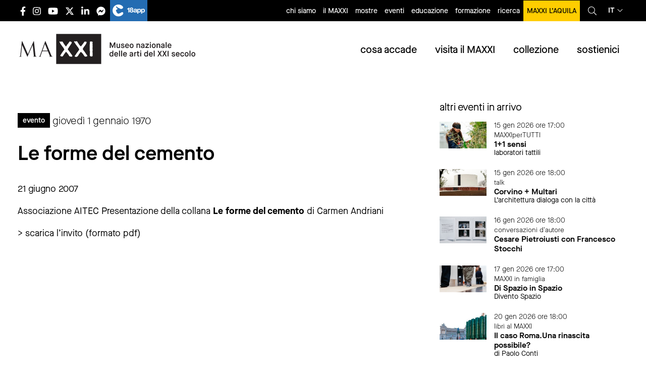

--- FILE ---
content_type: text/html; charset=UTF-8
request_url: https://www.maxxi.art/events/le-forme-del-cemento/
body_size: 25673
content:
<!DOCTYPE html><html lang="it-IT"
 prefix="og: https://ogp.me/ns#"  class="no-js"><head><meta charset=" UTF-8" /><meta name="viewport" content="width=device-width, initial-scale=1, minimum-scale=1, maximum-scale=1,user-scalable=no" /><link rel="apple-touch-icon" sizes="180x180" href="/favs/apple-touch-icon.png?v=XBynLRBg5z"><link rel="icon" type="image/png" sizes="32x32" href="/favs/favicon-32x32.png?v=XBynLRBg5z"><link rel="icon" type="image/png" sizes="16x16" href="/favs/favicon-16x16.png?v=XBynLRBg5z"><link rel="manifest" href="/favs/site.webmanifest?v=XBynLRBg5z"><link rel="mask-icon" href="/favs/safari-pinned-tab.svg?v=XBynLRBg5z" color="#000000"><link rel="shortcut icon" href="/favs/favicon.ico?v=XBynLRBg5z"><meta name="msapplication-TileColor" content="#ffffff"><meta name="msapplication-config" content="/favs/browserconfig.xml?v=XBynLRBg5z"><meta name="theme-color" content="#ffffff"><meta name="facebook-domain-verification" content="d2aq8x49o8gjcnuyknew4tra2snvn8" /><title>Le forme del cemento | MAXXI</title><meta name="description" content="21 giugno 2007 Associazione AITEC Presentazione della collana Le forme del cemento di Carmen Andriani &gt; scarica l&#039;invito (formato pdf)" /><meta name="robots" content="max-snippet:-1, max-image-preview:large, max-video-preview:-1" /><link rel="canonical" href="https://www.maxxi.art/events/le-forme-del-cemento/" /><meta property="og:locale" content="it_IT" /><meta property="og:site_name" content="MAXXI" /><meta property="og:type" content="article" /><meta property="og:title" content="Le forme del cemento | MAXXI" /><meta property="og:description" content="21 giugno 2007 Associazione AITEC Presentazione della collana Le forme del cemento di Carmen Andriani &gt; scarica l&#039;invito (formato pdf)" /><meta property="og:url" content="https://www.maxxi.art/events/le-forme-del-cemento/" /><meta property="fb:admins" content="100002269582809" /><meta property="og:image" content="https://www.maxxi.art/wp-content/uploads/2015/04/logo_MAXXI_istituzionale_grigio_171114.png" /><meta property="og:image:secure_url" content="https://www.maxxi.art/wp-content/uploads/2015/04/logo_MAXXI_istituzionale_grigio_171114.png" /><meta property="og:image:width" content="1135" /><meta property="og:image:height" content="379" /><meta property="article:published_time" content="2012-01-06T01:00:00+00:00" /><meta property="article:modified_time" content="2015-04-10T11:54:16+00:00" /><meta property="article:publisher" content="https://www.facebook.com/messages/t/museomaxxi" /><meta name="twitter:card" content="summary" /><meta name="twitter:site" content="@Museo_MAXXI" /><meta name="twitter:domain" content="www.maxxi.art" /><meta name="twitter:title" content="Le forme del cemento | MAXXI" /><meta name="twitter:description" content="21 giugno 2007 Associazione AITEC Presentazione della collana Le forme del cemento di Carmen Andriani &gt; scarica l&#039;invito (formato pdf)" /><meta name="twitter:image" content="https://www.maxxi.art/wp-content/uploads/2015/04/logo_MAXXI_istituzionale_grigio_171114.png" /> <script type="application/ld+json" class="aioseo-schema">{"@context":"https:\/\/schema.org","@graph":[{"@type":"WebSite","@id":"https:\/\/www.maxxi.art\/#website","url":"https:\/\/www.maxxi.art\/","name":"MAXXI","description":"Museo nazionale delle arti del XXI secolo","inLanguage":"it-IT","publisher":{"@id":"https:\/\/www.maxxi.art\/#organization"}},{"@type":"Organization","@id":"https:\/\/www.maxxi.art\/#organization","name":"MAXXI - Museo nazionale delle Arti del XXI secolo","url":"https:\/\/www.maxxi.art\/","logo":{"@type":"ImageObject","@id":"https:\/\/www.maxxi.art\/#organizationLogo","url":"https:\/\/www.maxxi.art\/wp-content\/uploads\/2020\/04\/logo_MAXXI.png","width":4725,"height":1576},"image":{"@id":"https:\/\/www.maxxi.art\/#organizationLogo"},"sameAs":["https:\/\/www.facebook.com\/messages\/t\/museomaxxi","https:\/\/twitter.com\/Museo_MAXXI","https:\/\/www.instagram.com\/museomaxxi\/","https:\/\/www.youtube.com\/user\/MuseoMAXXI","https:\/\/www.linkedin.com\/company\/maxxi-museo-nazionale-delle-arti-del-xxi-secolo\/"]},{"@type":"BreadcrumbList","@id":"https:\/\/www.maxxi.art\/events\/le-forme-del-cemento\/#breadcrumblist","itemListElement":[{"@type":"ListItem","@id":"https:\/\/www.maxxi.art\/#listItem","position":1,"item":{"@type":"WebPage","@id":"https:\/\/www.maxxi.art\/","name":"Home","description":"Sito ufficiale del MAXXI Museo nazionale delle arti del XXI secolo con sede a Roma, progettato dall'architetto Zaha Hadid e gestito dall'omonima fondazione.","url":"https:\/\/www.maxxi.art\/"},"nextItem":"https:\/\/www.maxxi.art\/events\/le-forme-del-cemento\/#listItem"},{"@type":"ListItem","@id":"https:\/\/www.maxxi.art\/events\/le-forme-del-cemento\/#listItem","position":2,"item":{"@type":"WebPage","@id":"https:\/\/www.maxxi.art\/events\/le-forme-del-cemento\/","name":"Le forme del cemento","description":"21 giugno 2007 Associazione AITEC Presentazione della collana Le forme del cemento di Carmen Andriani > scarica l'invito (formato pdf)","url":"https:\/\/www.maxxi.art\/events\/le-forme-del-cemento\/"},"previousItem":"https:\/\/www.maxxi.art\/#listItem"}]},{"@type":"Person","@id":"https:\/\/www.maxxi.art\/author\/fondazionemaxxi\/#author","url":"https:\/\/www.maxxi.art\/author\/fondazionemaxxi\/","name":"fondazionemaxxi","image":{"@type":"ImageObject","@id":"https:\/\/www.maxxi.art\/events\/le-forme-del-cemento\/#authorImage","url":"https:\/\/secure.gravatar.com\/avatar\/527cb163a3d93adb4bb8b4c5932c9cae?s=96&d=mm&r=g","width":96,"height":96,"caption":"fondazionemaxxi"},"sameAs":["https:\/\/www.instagram.com\/museomaxxi\/","https:\/\/www.youtube.com\/user\/MuseoMAXXI","https:\/\/www.linkedin.com\/company\/maxxi-museo-nazionale-delle-arti-del-xxi-secolo\/"]},{"@type":"WebPage","@id":"https:\/\/www.maxxi.art\/events\/le-forme-del-cemento\/#webpage","url":"https:\/\/www.maxxi.art\/events\/le-forme-del-cemento\/","name":"Le forme del cemento | MAXXI","description":"21 giugno 2007 Associazione AITEC Presentazione della collana Le forme del cemento di Carmen Andriani > scarica l'invito (formato pdf)","inLanguage":"it-IT","isPartOf":{"@id":"https:\/\/www.maxxi.art\/#website"},"breadcrumb":{"@id":"https:\/\/www.maxxi.art\/events\/le-forme-del-cemento\/#breadcrumblist"},"author":"https:\/\/www.maxxi.art\/author\/fondazionemaxxi\/#author","creator":"https:\/\/www.maxxi.art\/author\/fondazionemaxxi\/#author","datePublished":"2012-01-06T01:00:00+00:00","dateModified":"2015-04-10T11:54:16+00:00"}]}</script> <link rel='dns-prefetch' href='//www.maxxi.art' /><link rel='stylesheet' id='stickylist-css'  href='https://www.maxxi.art/wp-content/cache/autoptimize/css/autoptimize_single_fb26b0c55063a8555e4a56027c83f618.css' type='text/css' media='all' /><link rel='stylesheet' id='wp-block-library-css'  href='https://www.maxxi.art/wp-includes/css/dist/block-library/style.min.css' type='text/css' media='all' /><link rel='stylesheet' id='events-manager-css'  href='https://www.maxxi.art/wp-content/cache/autoptimize/css/autoptimize_single_03d16d78062c2b2fa8e05d7e27f2c13f.css' type='text/css' media='all' /><link rel='stylesheet' id='cmplz-general-css'  href='https://www.maxxi.art/wp-content/plugins/complianz-gdpr-premium/assets/css/cookieblocker.min.css' type='text/css' media='all' /><link rel='stylesheet' id='wp-pagenavi-css'  href='https://www.maxxi.art/wp-content/cache/autoptimize/css/autoptimize_single_73d29ecb3ae4eb2b78712fab3a46d32d.css' type='text/css' media='all' /><link rel='stylesheet' id='dflip-icons-style-css'  href='https://www.maxxi.art/wp-content/plugins/3d-flipbook-dflip-lite/assets/css/themify-icons.min.css' type='text/css' media='all' /><link rel='stylesheet' id='dflip-style-css'  href='https://www.maxxi.art/wp-content/plugins/3d-flipbook-dflip-lite/assets/css/dflip.min.css' type='text/css' media='all' /><link rel='stylesheet' id='newsletter-css'  href='https://www.maxxi.art/wp-content/cache/autoptimize/css/autoptimize_single_e82f7c1bf34a75131708b4d9028fd6f1.css' type='text/css' media='all' /><link rel='stylesheet' id='lightbox-css-css'  href='https://www.maxxi.art/wp-content/themes/maxxi2020/lightbox/css/lightbox.min.css' type='text/css' media='all' /><link rel='stylesheet' id='app-css-css'  href='https://www.maxxi.art/wp-content/cache/autoptimize/css/autoptimize_single_16e6c96620a027f9d92660f2cb72e5ca.css' type='text/css' media='all' /><link rel='stylesheet' id='stampa-css-css'  href='https://www.maxxi.art/wp-content/cache/autoptimize/css/autoptimize_single_e760ff0cabbcd4da489ead84097f5cc3.css' type='text/css' media='all' /> <script type='text/javascript' src='https://www.maxxi.art/wp-includes/js/jquery/jquery.js'></script> <script defer type='text/javascript' src='https://www.maxxi.art/wp-includes/js/jquery/jquery-migrate.min.js'></script> <script defer type='text/javascript' src='https://www.maxxi.art/wp-includes/js/jquery/ui/core.min.js'></script> <script defer type='text/javascript' src='https://www.maxxi.art/wp-includes/js/jquery/ui/widget.min.js'></script> <script defer type='text/javascript' src='https://www.maxxi.art/wp-includes/js/jquery/ui/position.min.js'></script> <script defer type='text/javascript' src='https://www.maxxi.art/wp-includes/js/jquery/ui/mouse.min.js'></script> <script defer type='text/javascript' src='https://www.maxxi.art/wp-includes/js/jquery/ui/sortable.min.js'></script> <script defer type='text/javascript' src='https://www.maxxi.art/wp-includes/js/jquery/ui/datepicker.min.js'></script> <script type='text/javascript'>jQuery(document).ready(function(jQuery){jQuery.datepicker.setDefaults({"closeText":"Chiudi","currentText":"Oggi","monthNames":["Gennaio","Febbraio","Marzo","Aprile","Maggio","Giugno","Luglio","Agosto","Settembre","Ottobre","Novembre","Dicembre"],"monthNamesShort":["Gen","Feb","Mar","Apr","Mag","Giu","Lug","Ago","Set","Ott","Nov","Dic"],"nextText":"Successivo","prevText":"Precedente","dayNames":["domenica","luned\u00ec","marted\u00ec","mercoled\u00ec","gioved\u00ec","venerd\u00ec","sabato"],"dayNamesShort":["Dom","Lun","Mar","Mer","Gio","Ven","Sab"],"dayNamesMin":["D","L","M","M","G","V","S"],"dateFormat":"d MM yy","firstDay":1,"isRTL":false});});</script> <script defer type='text/javascript' src='https://www.maxxi.art/wp-includes/js/jquery/ui/menu.min.js'></script> <script defer type='text/javascript' src='https://www.maxxi.art/wp-includes/js/wp-a11y.min.js'></script> <script type='text/javascript'>var uiAutocompleteL10n = {"noResults":"Nessun risultato trovato.","oneResult":"Trovato 1 risultato. Usa i tasti freccia su e gi\u00f9 per esplorarlo.","manyResults":"Trovati %d risultati. Usa i tasti freccia su e gi\u00f9 per esplorarli.","itemSelected":"Elemento selezionato."};</script> <script defer type='text/javascript' src='https://www.maxxi.art/wp-includes/js/jquery/ui/autocomplete.min.js'></script> <script defer type='text/javascript' src='https://www.maxxi.art/wp-includes/js/jquery/ui/resizable.min.js'></script> <script defer type='text/javascript' src='https://www.maxxi.art/wp-includes/js/jquery/ui/draggable.min.js'></script> <script defer type='text/javascript' src='https://www.maxxi.art/wp-includes/js/jquery/ui/button.min.js'></script> <script defer type='text/javascript' src='https://www.maxxi.art/wp-includes/js/jquery/ui/dialog.min.js'></script> <script type='text/javascript'>var EM = {"ajaxurl":"https:\/\/www.maxxi.art\/wp-admin\/admin-ajax.php","locationajaxurl":"https:\/\/www.maxxi.art\/wp-admin\/admin-ajax.php?action=locations_search","firstDay":"1","locale":"it","dateFormat":"dd\/mm\/yy","ui_css":"https:\/\/www.maxxi.art\/wp-content\/plugins\/events-manager\/includes\/css\/jquery-ui.css","show24hours":"1","is_ssl":"1","txt_search":"Ricerca","txt_searching":"Ricerca in corso...","txt_loading":"Caricamento in corso ..."};</script> <script defer type='text/javascript' src='https://www.maxxi.art/wp-content/cache/autoptimize/js/autoptimize_single_f32cef4366d8c3555eed9247fdfe8f23.js'></script> <link rel='https://api.w.org/' href='https://www.maxxi.art/wp-json/' /><link rel='shortlink' href='https://www.maxxi.art/?p=49275' /> <style type="text/css">.qtranxs_flag_it {background-image: url(https://www.maxxi.art/wp-content/plugins/qtranslate/flags/it.png); background-repeat: no-repeat;}
.qtranxs_flag_en {background-image: url(https://www.maxxi.art/wp-content/plugins/qtranslate/flags/gb.png); background-repeat: no-repeat;}</style><link hreflang="it" href="https://www.maxxi.art/events/le-forme-del-cemento/" rel="alternate" /><link hreflang="en" href="https://www.maxxi.art/en/events/le-forme-del-cemento/" rel="alternate" /><link hreflang="x-default" href="https://www.maxxi.art/en/events/le-forme-del-cemento/" rel="alternate" /><style>.cmplz-hidden{display:none!important;}</style><script data-cfasync="false">var dFlipLocation = "https://www.maxxi.art/wp-content/plugins/3d-flipbook-dflip-lite/assets/"; var dFlipWPGlobal = {"text":{"toggleSound":"Turn on\/off Sound","toggleThumbnails":"Toggle Thumbnails","toggleOutline":"Toggle Outline\/Bookmark","previousPage":"Previous Page","nextPage":"Next Page","toggleFullscreen":"Toggle Fullscreen","zoomIn":"Zoom In","zoomOut":"Zoom Out","toggleHelp":"Toggle Help","singlePageMode":"Single Page Mode","doublePageMode":"Double Page Mode","downloadPDFFile":"Download PDF File","gotoFirstPage":"Goto First Page","gotoLastPage":"Goto Last Page","share":"Share","mailSubject":"I wanted you to see this FlipBook","mailBody":"Check out this site {{url}}","loading":"DearFlip: Loading "},"moreControls":"download,pageMode,startPage,endPage,sound","hideControls":"","scrollWheel":"true","backgroundColor":"#777","backgroundImage":"","height":"auto","paddingLeft":"20","paddingRight":"20","controlsPosition":"bottom","duration":800,"soundEnable":"true","enableDownload":"true","enableAnnotation":"false","enableAnalytics":"false","webgl":"true","hard":"none","maxTextureSize":"1600","rangeChunkSize":"524288","zoomRatio":1.5,"stiffness":3,"pageMode":"0","singlePageMode":"0","pageSize":"0","autoPlay":"false","autoPlayDuration":5000,"autoPlayStart":"false","linkTarget":"2","sharePrefix":"dearflip-"};</script>  <script type="application/ld+json" class="saswp-schema-markup-output">[{"@context":"https:\/\/schema.org","@graph":[{"@context":"https:\/\/schema.org","@type":"SiteNavigationElement","@id":"https:\/\/www.maxxi.art\/#Menu cosa accade","name":"mostre","url":"https:\/\/www.maxxi.art\/events\/categories\/mostre\/"},{"@context":"https:\/\/schema.org","@type":"SiteNavigationElement","@id":"https:\/\/www.maxxi.art\/#Menu cosa accade","name":"eventi","url":"https:\/\/www.maxxi.art\/events\/categories\/eventi\/"},{"@context":"https:\/\/schema.org","@type":"SiteNavigationElement","@id":"https:\/\/www.maxxi.art\/#Menu cosa accade","name":"educazione","url":"https:\/\/www.maxxi.art\/events\/categories\/eventi\/educazione\/"},{"@context":"https:\/\/schema.org","@type":"SiteNavigationElement","@id":"https:\/\/www.maxxi.art\/#Menu cosa accade","name":"segnaliamo","url":"https:\/\/www.maxxi.art\/events\/categories\/segnaliamo\/"},{"@context":"https:\/\/schema.org","@type":"SiteNavigationElement","@id":"https:\/\/www.maxxi.art\/#Menu cosa accade","name":"open call","url":"https:\/\/www.maxxi.art\/events\/categories\/open-call\/"},{"@context":"https:\/\/schema.org","@type":"SiteNavigationElement","@id":"https:\/\/www.maxxi.art\/#Menu cosa accade","name":"MAXXI nel mondo","url":"https:\/\/www.maxxi.art\/maxxi-nel-mondo\/"}]},

{"@context":"https:\/\/schema.org","@type":"Event","@id":"https:\/\/www.maxxi.art\/events\/le-forme-del-cemento\/#event","name":"Le forme del cemento","description":"21 giugno 2007 Associazione AITEC Presentazione della collana Le forme del cemento di Carmen Andriani &gt; scarica l'invito (formato pdf)","location":[[],{"@type":"Place","name":"MAXXI - Museo delle Arti del XXI Secolo","address":{"streetAddress":"Via Guido Reni 4A - 00196 Roma"}}],"startDate":"2007-06-20T22:00:00+02:00","endDate":"2007-06-21T21:59:59+02:00","image":[],"offers":{"url":"https:\/\/www.maxxi.art\/events\/le-forme-del-cemento\/"}}]</script> <style type="text/css" id="wp-custom-css">.mv-wtp {height:60vh}
@media (max-width:640px) {
	.mv-wtp {height:90vh}
}

#gform_310 .instruction {display:none;}
#gform_310 .charleft.ginput_counter {display:none;}

.gv-table-view td a {text-decoration:underline;}

.gv-table-view td:first-child a {
    text-decoration: none;
}

.gv-table-view {
    table-layout: fixed;
    width: 100%;
    display: block;
    overflow-x: scroll;
    white-space: nowrap;
}
body .gform_wrapper ul li.gfield {
	width:100%;
}

body .gform_wrapper .gsection {
	margin-bottom:0rem !important;
	margin-top:3rem !important;
}

button.cmplz-show {display:none;}

@media print, screen and (max-width: 39.99875em){
footer.footer .main-footer .loghi-footer img {
    height: 60px;
    margin-bottom: 25px;
    margin-right: 20px;
}
	}

button.cmplz-accept-service {     display: inline-block;
    vertical-align: middle;
    margin: 0 0 1rem;
    padding: 0.8em 1em;
    border: 1px solid transparent;
    border-radius: 0;
    transition: background-color .25s ease-out,color .25s ease-out;
    font-family: inherit;
    font-size: 1rem;
    font-weight: 500;
    line-height: 1;
    text-align: center;
    cursor: pointer;
        background-color: #fff;
    color: #000;
    
}

.page-template-page-formazione .formazione-list .item .text .data, .page-template-page-formazione .formazione-list .item .text .iscrizioni, .page-template-page-formazione .formazione-list .item .text .prezzo,.single-event .evento .meta.formazione .data, .single-event .evento .meta.formazione .iscrizioni, .single-event .evento .meta.formazione .prezzo, .single-programmi-educativi .evento .meta.formazione .data, .single-programmi-educativi .evento .meta.formazione .iscrizioni, .single-programmi-educativi .evento .meta.formazione .prezzo {
	text-transform:initial;
}

.single-event .approfondimenti .item .img-cont img, .single-programmi-educativi .approfondimenti .item .img-cont img {
    max-width: 100%;
    height: auto;
    width: auto;
    position: relative;
    top: initial;
    left: initial;
    -webkit-transform: none;
    -ms-transform: none;
    transform: none;
    min-width: initial;
    min-height: initial;
}


@media (max-width: 1024px){
.single-event #main-content.evento .corpo-testo, .single-event #main-content.evento .approfondimenti, .single-event #main-content.evento .eventi_correlati, .single-programmi-educativi #main-content.evento .corpo-testo, .single-programmi-educativi #main-content.evento .approfondimenti, .single-programmi-educativi #main-content.evento .eventi_correlati,.single-event #main-content.mostra .testata, .single-event #main-content.mostra .meta, .single-event #main-content.mostra .corpo-testo, .single-event #main-content.mostra .approfondimenti, .single-event #main-content.mostra .section-cont, .single-programmi-educativi #main-content.mostra .testata, .single-programmi-educativi #main-content.mostra .meta, .single-programmi-educativi #main-content.mostra .corpo-testo, .single-programmi-educativi #main-content.mostra .approfondimenti, .single-programmi-educativi #main-content.mostra .section-cont {
    width: 100% !important;
  
}
}
header.main-header .topbar .language_select>a {
    display: flex;
    flex-direction: row;
    flex-wrap: nowrap;
    align-content: center;
    align-items: center;
    justify-content: center;
}

.post-type-archive-editoria .lista-editoria .item .inner {
	padding-top: 0.9375rem;
}

.page-template-page-maxxi-nel-mondo .archive-event-list h1 {
	text-transform:initial;
}
.post-type-archive-editoria .lista-editoria .item h2,.page-template-page-consultazione .editoria .item h3 {

    word-break: break-word;

}
.single-event .datecat .cat, .single-programmi-educativi .datecat .cat {
	text-transform:initial;
}

a.skip-main {
    left:-999px;
    position:absolute;
    top:auto;
    width:1px;
    height:1px;
    overflow:hidden;
    z-index:-999;
}
a.skip-main:focus, a.skip-main:active {
    color: #000;
    background-color:#ffcd00;
    left: auto;
    top: auto;
   width: 100%;
    height: auto;
    overflow: auto;
    margin: 0 auto;
    padding:10px;
    text-align:center;
    font-size:1.2em;
    z-index:999;
		font-weight:bold;
}

li.menu-item-53708 a {
text-transform:initial !important;
}

.page-id-77622 #sidebar .correlazioni .item .testo_e_immagini.affiancata .testo {
    margin-top: 0.7rem;
    border-bottom: 1px solid black;
    width: 100%;
}
.page-id-77622 #sidebar .correlazioni .item .testo_e_immagini.affiancata .testo p {
	margin-bottom:0.8rem
}
ul.mymaxxi li {
	width:33.333%
}
ul.mymaxxi li a {
text-transform:initial;
}

ul.mymaxxi li.young a {
    background-color: #007e8c;
}

ul.mymaxxi li.individual a {
    background-color: #fe7e8b;
}
ul.mymaxxi li.senior a {
    background-color: #eecb00;
}

.fisa-gruppo {
font-size: 1.125rem;
    font-weight: 400;
}
#gform_415 .gfield_required {
	display:none;
}

footer.footer .main-footer .loghi-footer a:nth-child(4) {
    margin-top: 20px;
}
footer.footer .main-footer .loghi-footer a {
padding-top:5px;
}

@media print, screen and (max-width: 39.9988em) {
	footer.footer .main-footer .loghi-footer img {
		        margin-bottom: 0;
	}
}

.corpo-testo .gform_wrapper ul.gfield_radio li {
    margin: 0;
    display: flex;
    align-content: center;
    align-items: center;
}

.gform_wrapper input:not([type=radio]):not([type=checkbox]):not([type=submit]):not([type=button]):not([type=image]):not([type=file]) {
	font-size:16px;
}

.sidebar .textwidget .testo_e_immagini .testo h4 {text-transform:initial;}

@media (min-width:40em) {
	.page-template-page-home .eventi_collezioni .collezioni.new .tabs-panel .image {
width: 33.33333% !important;
}
	.page-template-page-home .eventi_collezioni .collezioni.new .tabs-content {
    min-height: 300px !important;
}
}

.interesting_bold_list.bordi-natale {
 border: 10px solid;
  border-image-slice: 1;
  border-width: 5px;
  border-image-source: linear-gradient(to left, #ebc738, #d4af18);

}</style> <script type="text/plain" data-service="facebook" data-category="marketing">! function(f, b, e, v, n, t, s) {
			if (f.fbq) return;
			n = f.fbq = function() {
				n.callMethod ?
					n.callMethod.apply(n, arguments) : n.queue.push(arguments)
			};
			if (!f._fbq) f._fbq = n;
			n.push = n;
			n.loaded = !0;
			n.version = '2.0';
			n.queue = [];
			t = b.createElement(e);
			t.async = !0;
			t.src = v;
			s = b.getElementsByTagName(e)[0];
			s.parentNode.insertBefore(t, s)
		}(window, document, 'script',
			'https://connect.facebook.net/en_US/fbevents.js');
		fbq('init', '667523790309263');
		fbq('track', 'PageView');</script> <noscript><img height="1" width="1" style="display:none" src="https://www.facebook.com/tr?id=667523790309263&ev=PageView&noscript=1" /></noscript></head><body data-rsssl=1 data-cmplz=2 class="event-template-default single single-event postid-49275"><div id="fb-root"></div> <script type="text/plain" data-service="facebook" data-category="marketing">(function(d, s, id) {
			var js, fjs = d.getElementsByTagName(s)[0];
			if (d.getElementById(id)) return;
			js = d.createElement(s);
			js.id = id;
			js.src = "//connect.facebook.net/it_IT/all.js#xfbml=1";
			fjs.parentNode.insertBefore(js, fjs);
		}(document, 'script', 'facebook-jssdk'));</script>  <script type="text/plain" data-service="matomo" data-category="statistics">var _paq = window._paq = window._paq || [];

		/* tracker methods like "setCustomDimension" should be called before "trackPageView" */

		_paq.push(['trackPageView']);

		_paq.push(['enableLinkTracking']);

		(function() {

			var u = "https://stats.maxxi.art/";

			_paq.push(['setTrackerUrl', u + 'matomo.php']);

			_paq.push(['setSiteId', '1']);

			var d = document,
				g = d.createElement('script'),
				s = d.getElementsByTagName('script')[0];

			g.async = true;
			g.src = u + 'matomo.js';
			s.parentNode.insertBefore(g, s);

		})();</script> <div class="off-canvas-wrapper"><div class="off-canvas position-right" id="off-canvas" data-off-canvas><div class="right-off-canvas-menu menu-mobile-container"><div class="top"> <button class="close-button" aria-label="Close menu" type="button" data-close> <span aria-hidden="true">&times;</span> </button><div class='language_select'> <a href='javascript:void(0)'> it<i class="fal fa-angle-down"></i> </a><div class='submenu'> <a href='https://www.maxxi.art/it/events/le-forme-del-cemento/'>Italiano</a> <a href='https://www.maxxi.art/en/events/le-forme-del-cemento/'>English</a></div></div></div><ul class="offcanvas-menu-cont vertical accordion-menu menu" data-accordion-menu data-multi-open="false" data-slide-speed="200"><li class="menu-mobile-title"><a href="/">home</a></li><li class="menu-mobile-title has-children has-submenu" id="menu-menu-cosa-accade"><a href="#">cosa accade</a><ul id="menu-menu-cosa-accade" class="menu vertical nested "><li id="menu-item-47609" class="menu-item menu-item-type-taxonomy menu-item-object-event-categories menu-item-47609"><a href="https://www.maxxi.art/events/categories/mostre/">mostre</a></li><li id="menu-item-47610" class="menu-item menu-item-type-taxonomy menu-item-object-event-categories current-event-ancestor current-menu-parent current-event-parent menu-item-47610"><a href="https://www.maxxi.art/events/categories/eventi/">eventi</a></li><li id="menu-item-47611" class="menu-item menu-item-type-taxonomy menu-item-object-event-categories menu-item-47611"><a href="https://www.maxxi.art/events/categories/eventi/educazione/">educazione</a></li><li id="menu-item-51513" class="menu-item menu-item-type-taxonomy menu-item-object-event-categories menu-item-51513"><a href="https://www.maxxi.art/events/categories/segnaliamo/">segnaliamo</a></li><li id="menu-item-56025" class="menu-item menu-item-type-taxonomy menu-item-object-event-categories menu-item-56025"><a href="https://www.maxxi.art/events/categories/open-call/">open call</a></li><li id="menu-item-62774" class="menu-item menu-item-type-post_type menu-item-object-page menu-item-62774"><a href="https://www.maxxi.art/maxxi-nel-mondo/">MAXXI nel mondo</a></li></ul></li><li class="menu-mobile-title has-children has-submenu" id="menu-menu-visita-il-maxxi"><a href="#">visita il MAXXI</a><ul id="menu-menu-visita-il-maxxi" class="menu vertical nested "><li id="menu-item-51506" class="menu-item menu-item-type-post_type menu-item-object-page menu-item-51506"><a href="https://www.maxxi.art/orari-e-biglietteria/">orari e biglietteria</a></li><li id="menu-item-51505" class="menu-item menu-item-type-post_type menu-item-object-page menu-item-51505"><a href="https://www.maxxi.art/come-raggiungerci/">come raggiungerci</a></li><li id="menu-item-51509" class="menu-item menu-item-type-post_type menu-item-object-page menu-item-51509"><a href="https://www.maxxi.art/accessibilita/">accessibilità</a></li><li id="menu-item-56392" class="menu-item menu-item-type-post_type menu-item-object-page menu-item-56392"><a href="https://www.maxxi.art/visite-guidate/">visite guidate</a></li><li id="menu-item-51510" class="menu-item menu-item-type-post_type menu-item-object-page menu-item-51510"><a href="https://www.maxxi.art/indicazioni-per-i-visitatori/">indicazioni per i visitatori</a></li><li id="menu-item-79448" class="menu-item menu-item-type-post_type menu-item-object-page menu-item-79448"><a href="https://www.maxxi.art/bookshop/">bookshop</a></li><li id="menu-item-79449" class="menu-item menu-item-type-post_type menu-item-object-page menu-item-79449"><a href="https://www.maxxi.art/caffetteria-palombini-maxxi/">caffetteria</a></li><li id="menu-item-79447" class="menu-item menu-item-type-post_type menu-item-object-page menu-item-79447"><a href="https://www.maxxi.art/mediterraneo-ristorante-e-giardino/">ristorante</a></li><li id="menu-item-51507" class="menu-item menu-item-type-post_type menu-item-object-page menu-item-51507"><a href="https://www.maxxi.art/contatti/">contatti</a></li></ul></li><li class="menu-mobile-title has-children has-submenu" id="menu-menu-collezioni"><a href="#">collezioni</a><ul id="menu-menu-collezioni" class="menu vertical nested "><li id="menu-item-51975" class="menu-item menu-item-type-post_type menu-item-object-page menu-item-51975"><a href="https://www.maxxi.art/arte/">collezione arte</a></li><li id="menu-item-51976" class="menu-item menu-item-type-post_type menu-item-object-page menu-item-51976"><a href="https://www.maxxi.art/collezioni-architettura/">collezione architettura</a></li><li id="menu-item-51978" class="menu-item menu-item-type-post_type menu-item-object-page menu-item-51978"><a href="https://www.maxxi.art/collezione-fotografia/">collezione di fotografia</a></li><li id="menu-item-72417" class="menu-item menu-item-type-post_type menu-item-object-page menu-item-72417"><a href="https://www.maxxi.art/centro-archivi/">centro archivi di architettura</a></li><li id="menu-item-107337" class="menu-item menu-item-type-post_type menu-item-object-page menu-item-107337"><a href="https://www.maxxi.art/centro-archivi-di-arte/">centro archivi di arte</a></li><li id="menu-item-51518" class="menu-item menu-item-type-post_type menu-item-object-page menu-item-51518"><a href="https://www.maxxi.art/google-art-project/">google art project</a></li></ul></li><li class="menu-mobile-title has-children has-submenu" id="menu-menu-sostienici"><a href="#">sostienici</a><ul id="menu-menu-sostienici" class="menu vertical nested "><li id="menu-item-85994" class="menu-item menu-item-type-post_type menu-item-object-page menu-item-has-children menu-item-85994"><a href="https://www.maxxi.art/sostienici/">sostienici</a></li><li id="menu-item-58325" class="menu-item menu-item-type-post_type menu-item-object-page menu-item-58325"><a href="https://www.maxxi.art/avvisi-pubblici/">sponsorizzazioni</a></li><li id="menu-item-61092" class="menu-item menu-item-type-post_type menu-item-object-page menu-item-61092"><a href="https://www.maxxi.art/art-bonus-diventa-anche-tu-un-mecenate/">art bonus</a></li><li id="menu-item-51473" class="menu-item menu-item-type-post_type menu-item-object-page menu-item-51473"><a href="https://www.maxxi.art/cinque-per-mille/">cinque per mille</a></li><li id="menu-item-53708" class="menu-item menu-item-type-post_type menu-item-object-page menu-item-53708"><a href="https://www.maxxi.art/acquisition-gala/">MAXXI Gala</a></li></ul></li><li class="menu-mobile-title has-children has-submenu" id="menu-educazione-menu"><a href="https://www.maxxi.art/educazione/">Educazione</a></li><li class="menu-mobile-title"><a href="/?p=68262">formazione</a></li><li class="menu-mobile-title has-children has-submenu" id="menu-menu-base"><a href="#">Ricerca</a><ul id="menu-menu-base" class="menu vertical nested "><li id="menu-item-72410" class="menu-item menu-item-type-post_type menu-item-object-page menu-item-72410"><a href="https://www.maxxi.art/ricerca/">ricerca</a></li><li id="menu-item-72412" class="menu-item menu-item-type-post_type menu-item-object-page menu-item-72412"><a href="https://www.maxxi.art/biblioteca/">biblioteca</a></li><li id="menu-item-72414" class="menu-item menu-item-type-post_type menu-item-object-page menu-item-72414"><a href="https://www.maxxi.art/centro-archivi/">centro archivi di architettura</a></li><li id="menu-item-54033" class="menu-item menu-item-type-custom menu-item-object-custom menu-item-54033"><a href="/editoria/">editoria</a></li></ul></li><li class="menu-mobile-title"><a href="/?p=51450">il progetto architettonico</a></li><li class="menu-mobile-title"><a href="/area-stampa">Stampa</a></li><li class="menu-mobile-title laquila"><a href="https://maxxilaquila.art/">MAXXI L'Aquila</a></li></ul><hr><p class="titolino">cerca</p><form role="search" method="get" class="search-form" action="https://www.maxxi.art/"> <label> <span class="show-for-sr">Cerca</span> <input type="search" class="search-field" autocomplete="off" placeholder="Cerca..." value="" name="s" title="Search" /> </label> <input type="submit" class="search-submit button" value="cerca" /></form><hr><p class="titolino"> <a href="https://www.maxxi.art/e-news">iscriviti alla newsletter</a></p><hr><p class="titolino">seguici</p><div class='social'> <a href='https://www.facebook.com/museomaxxi' target='_blank'><i class="fab fa-facebook-f"></i></a> <a href='https://instagram.com/museomaxxi/' target='_blank'><i class="fab fa-instagram"></i></a> <a href='https://www.youtube.com/user/MuseoMAXXI' target='_blank'><i class="fab fa-youtube"></i></a> <a href='https://twitter.com/Museo_MAXXI' target='_blank'><i class="fab fa-x-twitter"></i></a> <a href='https://www.linkedin.com/company/maxxi-museo-nazionale-delle-arti-del-xxi-secolo' target='_blank'><i class="fab fa-linkedin-in"></i></a> <a href='https://www.facebook.com/messages/t/museomaxxi' target='_blank'><i class="fab fa-facebook-messenger"></i></a></div></div></div><div class="off-canvas-content" data-off-canvas-content><header class="fll main-header" role="banner"> <a class="skip-main" href="#main-content">Salta al contenuto principale</a><div class='topbar fll' ><div class='row'><div class='social column medium-3'> <a title="seguici su facebook" href='https://www.facebook.com/museomaxxi' target='_blank'><i class="fab fa-facebook-f"></i></a> <a title="seguici su instagram " href='https://instagram.com/museomaxxi/' target='_blank'><i class="fab fa-instagram"></i></a> <a title="seguici su youtube" href='https://www.youtube.com/user/MuseoMAXXI' target='_blank'><i class="fab fa-youtube"></i></a> <a title="seguici su twitter" href='https://twitter.com/Museo_MAXXI' target='_blank'><i class="fab fa-x-twitter"></i></a> <a title="seguici su linkedin" href='https://www.linkedin.com/company/maxxi-museo-nazionale-delle-arti-del-xxi-secolo' target='_blank'><i class="fab fa-linkedin-in"></i></a> <a title="contattaci su messenger" href='https://www.facebook.com/messages/t/museomaxxi' target='_blank'><i class="fab fa-facebook-messenger"></i></a> <a title="18 app" href='https://www.maxxi.art/events/hai-18-anni-entra-al-maxxi-con-il-bonus-cultura/' class="diciottoapp"><img src='https://www.maxxi.art/wp-content/themes/maxxi2020/images/social/18app.png' alt='icona 18app' /></a></div><div class='column menu-cont medium-9'><nav class="menu_principale"><ul id="menu-main-menu" class=""><li id="menu-item-51463" class="menu-item menu-item-type-post_type menu-item-object-page menu-item-51463"><a href="https://www.maxxi.art/chi-siamo/">chi siamo</a></li><li id="menu-item-63280" class="menu-item menu-item-type-post_type menu-item-object-page menu-item-63280"><a href="https://www.maxxi.art/progetto-architettonico/">il MAXXI</a></li><li id="menu-item-67" class="menu-item menu-item-type-taxonomy menu-item-object-event-categories menu-item-67"><a href="https://www.maxxi.art/events/categories/mostre/">mostre</a></li><li id="menu-item-71" class="menu-item menu-item-type-taxonomy menu-item-object-event-categories current-event-ancestor current-menu-parent current-event-parent menu-item-71"><a href="https://www.maxxi.art/events/categories/eventi/">eventi</a></li><li id="menu-item-72383" class="menu-item menu-item-type-post_type menu-item-object-page menu-item-72383"><a href="https://www.maxxi.art/educazione/">educazione</a></li><li id="menu-item-70347" class="menu-item menu-item-type-post_type menu-item-object-page menu-item-70347"><a href="https://www.maxxi.art/formazione/">formazione</a></li><li id="menu-item-72415" class="menu-item menu-item-type-post_type menu-item-object-page menu-item-72415"><a href="https://www.maxxi.art/ricerca/">ricerca</a></li><li id="menu-item-80035" class="laquila menu-item menu-item-type-custom menu-item-object-custom menu-item-80035"><a target="_blank" href="https://maxxilaquila.art/">MAXXI L&#8217;AQUILA</a></li></ul></nav> <a href='#' title="cerca nel sito" class='search'><i class="fal fa-search"></i></a><div class='language_select'> <a href='javascript:void(0)'>it<i class="fal fa-angle-down"></i></a><div class='submenu'> <a href='https://www.maxxi.art/it/events/le-forme-del-cemento/'>Italiano</a> <a href='https://www.maxxi.art/en/events/le-forme-del-cemento/'>English</a></div></div></div></div></div><div class='searchbar fll'><div class='row'><div class="medium-12 column"><form role="search" method="get" class="search-form" action="https://www.maxxi.art/"> <label> <span class="show-for-sr">Cerca</span> <input type="search" class="search-field" autocomplete="off" placeholder="Cerca..." value="" name="s" title="Search" /> </label> <input type="submit" class="search-submit button" value="cerca" /></form></div></div></div><div class='headbar fll'><div class='row'><div class='logo large-4 medium-5 small-8 column'> <a href='https://www.maxxi.art/'> <img src="https://www.maxxi.art/wp-content/themes/maxxi2020/assets/images/maxxi-logo.svg" alt="MAXXI - Museo nazionale delle arti del XXI secolo"> </a></div><nav class="megamenu large-8 medium-7 column"><ul class=''><li><a href='#' id='cosa_accade'>cosa accade</a></li><li><a href='#' id='visita'>visita il MAXXI</a></li><li><a href='#' id='collezioni'>collezione</a></li><li><a href='#' id='sostieni'>sostienici</a></li></ul></nav><div class="right-off-canvas-toggle" data-toggle="off-canvas" id="menu-toggle"> <i class="far fa-bars"></i></div></div><div class='menu_toggle fll' id='cosa_accade_content'> <a href="#" class='close-mm' aria-label="chiudi megamenu"><i class="fal fa-fw fa-times"></i></a><div class='row'><div class='medium-3 column menu_laterale'><div class="menu-menu-cosa-accade-container"><ul id="menu-menu-cosa-accade-1" class="menu"><li class="menu-item menu-item-type-taxonomy menu-item-object-event-categories menu-item-47609"><a href="https://www.maxxi.art/events/categories/mostre/">mostre</a></li><li class="menu-item menu-item-type-taxonomy menu-item-object-event-categories current-event-ancestor current-menu-parent current-event-parent menu-item-47610"><a href="https://www.maxxi.art/events/categories/eventi/">eventi</a></li><li class="menu-item menu-item-type-taxonomy menu-item-object-event-categories menu-item-47611"><a href="https://www.maxxi.art/events/categories/eventi/educazione/">educazione</a></li><li class="menu-item menu-item-type-taxonomy menu-item-object-event-categories menu-item-51513"><a href="https://www.maxxi.art/events/categories/segnaliamo/">segnaliamo</a></li><li class="menu-item menu-item-type-taxonomy menu-item-object-event-categories menu-item-56025"><a href="https://www.maxxi.art/events/categories/open-call/">open call</a></li><li class="menu-item menu-item-type-post_type menu-item-object-page menu-item-62774"><a href="https://www.maxxi.art/maxxi-nel-mondo/">MAXXI nel mondo</a></li></ul></div> <a class="newsl-cont" href='https://www.maxxi.art/e-news/'> <i class="fak fa-newsletter fa-fw"></i> iscriviti alla newsletter per essere sempre aggiornato sul mondo del MAXXI </a></div><div class=' medium-9 column inner-main'><ul class="tabs" data-tabs id="mm-whatson-tabs"><li class="tabs-title is-active"><h2><a href="#oggi-tab" aria-selected="true"> oggi </a></h2></li><li class="tabs-title"><h2><a href="#inarrivo-tab"> in arrivo </a></h2></li></ul><div class="tabs-content" data-tabs-content="mm-whatson-tabs"><div class="tabs-panel is-active" id="oggi-tab" data-equalizer="oggi-tab" data-equalize-by-row="true"><div class='list_eventi oggi row'><div class='item medium-3 column' data-equalizer-watch="oggi-tab"> <a href='https://www.maxxi.art/events/the-large-glass/' title="Collezione MAXXI The Large Glass"><div class='img-cont fll'><img width="300" height="169" src="https://www.maxxi.art/wp-content/uploads/2024/11/the_large_glass_img-300x169.jpg" class="attachment-medium size-medium wp-post-image" alt="" srcset="https://www.maxxi.art/wp-content/uploads/2024/11/the_large_glass_img-300x169.jpg 300w, https://www.maxxi.art/wp-content/uploads/2024/11/the_large_glass_img-768x432.jpg 768w, https://www.maxxi.art/wp-content/uploads/2024/11/the_large_glass_img-1024x576.jpg 1024w, https://www.maxxi.art/wp-content/uploads/2024/11/the_large_glass_img-191x107.jpg 191w" sizes="(max-width: 300px) 100vw, 300px" /></div><div class='testo fll'><div class="cat ">mostra</div><h3 class="event-title with-sub"><span class="sovratitolo">Collezione MAXXI</span>The Large Glass<span class="sottotitolo">a cura di Alex Da Corte</span></h3><div class='data'> 13 Dic 2024 > 25 Ott 2026</div> </a></div></div><div class='item medium-3 column' data-equalizer-watch="oggi-tab"> <a href='https://www.maxxi.art/events/1plus1-the-relational-years/' title=" 1+1"><div class='img-cont fll'><img width="300" height="169" src="https://www.maxxi.art/wp-content/uploads/2025/03/oneplusoneimg-300x169.jpg" class="attachment-medium size-medium wp-post-image" alt="" srcset="https://www.maxxi.art/wp-content/uploads/2025/03/oneplusoneimg-300x169.jpg 300w, https://www.maxxi.art/wp-content/uploads/2025/03/oneplusoneimg-768x432.jpg 768w, https://www.maxxi.art/wp-content/uploads/2025/03/oneplusoneimg-1024x576.jpg 1024w, https://www.maxxi.art/wp-content/uploads/2025/03/oneplusoneimg-191x107.jpg 191w" sizes="(max-width: 300px) 100vw, 300px" /></div><div class='testo fll'><div class="cat ">mostra</div><h3 class="event-title with-sub">1+1<span class="sottotitolo">L'arte relazionale</span></h3><div class='data'> 29 Ott 2025 > 1 Mar 2026</div> </a></div></div><div class='item medium-3 column' data-equalizer-watch="oggi-tab"> <a href='https://www.maxxi.art/events/rosa-barba-frame-time-open/' title=" Rosa Barba"><div class='img-cont fll'><img width="300" height="169" src="https://www.maxxi.art/wp-content/uploads/2025/03/rosabarba_img-300x169.jpg" class="attachment-medium size-medium wp-post-image" alt="" srcset="https://www.maxxi.art/wp-content/uploads/2025/03/rosabarba_img-300x169.jpg 300w, https://www.maxxi.art/wp-content/uploads/2025/03/rosabarba_img-768x432.jpg 768w, https://www.maxxi.art/wp-content/uploads/2025/03/rosabarba_img-1024x576.jpg 1024w, https://www.maxxi.art/wp-content/uploads/2025/03/rosabarba_img-191x107.jpg 191w" sizes="(max-width: 300px) 100vw, 300px" /></div><div class='testo fll'><div class="cat ">mostra</div><h3 class="event-title with-sub">Rosa Barba<span class="sottotitolo">Frame Time Open</span></h3><div class='data'> 26 Nov 2025 > 8 Mar 2026</div> </a></div></div><div class='item medium-3 column' data-equalizer-watch="oggi-tab"> <a href='https://www.maxxi.art/events/roma-nel-mondo/' title=" Roma nel mondo"><div class='img-cont fll'><img width="300" height="169" src="https://www.maxxi.art/wp-content/uploads/2025/12/roma_nel_mondo_img-300x169.jpg" class="attachment-medium size-medium wp-post-image" alt="" srcset="https://www.maxxi.art/wp-content/uploads/2025/12/roma_nel_mondo_img-300x169.jpg 300w, https://www.maxxi.art/wp-content/uploads/2025/12/roma_nel_mondo_img-768x432.jpg 768w, https://www.maxxi.art/wp-content/uploads/2025/12/roma_nel_mondo_img-1024x576.jpg 1024w, https://www.maxxi.art/wp-content/uploads/2025/12/roma_nel_mondo_img-191x107.jpg 191w" sizes="(max-width: 300px) 100vw, 300px" /></div><div class='testo fll'><div class="cat ">mostra</div><h3 class="event-title with-sub">Roma nel mondo</h3><div class='data'> 17 Dic 2025 > 6 Apr 2026</div> </a></div></div><div class='item medium-3 column' data-equalizer-watch="oggi-tab"> <a href='https://www.maxxi.art/events/robert-wilson/' title=" Robert Wilson. Mother"><div class='img-cont fll'><img width="300" height="169" src="https://www.maxxi.art/wp-content/uploads/2025/12/robertwilson-mother_img-300x169.jpg" class="attachment-medium size-medium wp-post-image" alt="" srcset="https://www.maxxi.art/wp-content/uploads/2025/12/robertwilson-mother_img-300x169.jpg 300w, https://www.maxxi.art/wp-content/uploads/2025/12/robertwilson-mother_img-768x432.jpg 768w, https://www.maxxi.art/wp-content/uploads/2025/12/robertwilson-mother_img-1024x576.jpg 1024w, https://www.maxxi.art/wp-content/uploads/2025/12/robertwilson-mother_img-191x107.jpg 191w" sizes="(max-width: 300px) 100vw, 300px" /></div><div class='testo fll'><div class="cat ">progetto</div><h3 class="event-title with-sub">Robert Wilson. Mother<span class="sottotitolo">Michelangelo. Pietà Rondanini<br /> Arvo Pärt. Stabat Mater</span></h3><div class='data'> 12 Dic 2025 > 18 Gen 2026</div> </a></div></div><div class='item medium-3 column' data-equalizer-watch="oggi-tab"> <a href='https://www.maxxi.art/events/entrate-nacho-carbonell/' title="ENTRATE Nacho Carbonell"><div class='img-cont fll'><img width="300" height="169" src="https://www.maxxi.art/wp-content/uploads/2025/02/entrate_nacho_carbonell_img-300x169.jpg" class="attachment-medium size-medium wp-post-image" alt="Primo piano di una rete intrecciata di fili verdi e blu, con alcuni dettagli rossi. La trama della rete è irregolare e alcune parti sono sfilacciate. Sullo sfondo si intravedono forme sfocate e zone illuminate." srcset="https://www.maxxi.art/wp-content/uploads/2025/02/entrate_nacho_carbonell_img-300x169.jpg 300w, https://www.maxxi.art/wp-content/uploads/2025/02/entrate_nacho_carbonell_img-768x432.jpg 768w, https://www.maxxi.art/wp-content/uploads/2025/02/entrate_nacho_carbonell_img-1024x576.jpg 1024w, https://www.maxxi.art/wp-content/uploads/2025/02/entrate_nacho_carbonell_img-191x107.jpg 191w" sizes="(max-width: 300px) 100vw, 300px" /></div><div class='testo fll'><div class="cat ">installazione</div><h3 class="event-title with-sub"><span class="sovratitolo">ENTRATE</span>Nacho Carbonell<span class="sottotitolo">Memory, in practice</span></h3><div class='data'> 30 Mag 2025 > 15 Feb 2026</div> </a></div></div><div class='item medium-3 column' data-equalizer-watch="oggi-tab"> <a href='https://www.maxxi.art/events/elisabetta-catalano-obiettivo-sugli-artisti/' title=" Elisabetta Catalano"><div class='img-cont fll'><img width="300" height="169" src="https://www.maxxi.art/wp-content/uploads/2025/03/elisabetta_catalano-obiettivo_sugli_artisti_img-300x169.jpg" class="attachment-medium size-medium wp-post-image" alt="Primo piano in bianco e nero di una fotografa bionda mentre scatta una foto con una macchina fotografica analogica montata su treppiede. La donna è concentrata, con un occhio chiuso e la mano che regola l&#039;obiettivo." srcset="https://www.maxxi.art/wp-content/uploads/2025/03/elisabetta_catalano-obiettivo_sugli_artisti_img-300x169.jpg 300w, https://www.maxxi.art/wp-content/uploads/2025/03/elisabetta_catalano-obiettivo_sugli_artisti_img-768x432.jpg 768w, https://www.maxxi.art/wp-content/uploads/2025/03/elisabetta_catalano-obiettivo_sugli_artisti_img-1024x576.jpg 1024w, https://www.maxxi.art/wp-content/uploads/2025/03/elisabetta_catalano-obiettivo_sugli_artisti_img-191x107.jpg 191w" sizes="(max-width: 300px) 100vw, 300px" /></div><div class='testo fll'><div class="cat ">focus</div><h3 class="event-title with-sub">Elisabetta Catalano<span class="sottotitolo">Obiettivo sugli artisti</span></h3><div class='data'> 26 Nov 2025 > 8 Mar 2026</div> </a></div></div><div class='item medium-3 column' data-equalizer-watch="oggi-tab"> <a href='https://www.maxxi.art/events/luigi-pellegrin-prefigurazioni-per-roma/' title="architetture dagli archivi del MAXXI Luigi Pellegrin"><div class='img-cont fll'><img width="300" height="169" src="https://www.maxxi.art/wp-content/uploads/2025/02/luigi_pellegrin_img-300x169.jpg" class="attachment-medium size-medium wp-post-image" alt="Disegno architettonico a sezione trasversale di un edificio complesso, caratterizzato da linee geometriche, colori vivaci e dettagli strutturali. L&#039;elaborato mostra aree verdi, elementi urbani e spazi interni, con una grande fontana centrale e una torre che si sviluppa in altezza" srcset="https://www.maxxi.art/wp-content/uploads/2025/02/luigi_pellegrin_img-300x169.jpg 300w, https://www.maxxi.art/wp-content/uploads/2025/02/luigi_pellegrin_img-768x432.jpg 768w, https://www.maxxi.art/wp-content/uploads/2025/02/luigi_pellegrin_img-1024x576.jpg 1024w, https://www.maxxi.art/wp-content/uploads/2025/02/luigi_pellegrin_img-191x107.jpg 191w" sizes="(max-width: 300px) 100vw, 300px" /></div><div class='testo fll'><div class="cat ">focus</div><h3 class="event-title with-sub"><span class="sovratitolo">architetture dagli archivi del MAXXI</span>Luigi Pellegrin<span class="sottotitolo">Prefigurazioni per Roma</span></h3><div class='data'> 17 Dic 2025 > 6 Apr 2026</div> </a></div></div><div class='item medium-3 column' data-equalizer-watch="oggi-tab"> <a href='https://www.maxxi.art/events/alberto-garutti/' title=" Alberto Garutti"><div class='img-cont fll'><img width="300" height="169" src="https://www.maxxi.art/wp-content/uploads/2023/10/alberto_garutti_temporali-img-300x169.jpg" class="attachment-medium size-medium wp-post-image" alt="" srcset="https://www.maxxi.art/wp-content/uploads/2023/10/alberto_garutti_temporali-img-300x169.jpg 300w, https://www.maxxi.art/wp-content/uploads/2023/10/alberto_garutti_temporali-img-768x432.jpg 768w, https://www.maxxi.art/wp-content/uploads/2023/10/alberto_garutti_temporali-img-1024x576.jpg 1024w, https://www.maxxi.art/wp-content/uploads/2023/10/alberto_garutti_temporali-img-191x107.jpg 191w" sizes="(max-width: 300px) 100vw, 300px" /></div><div class='testo fll'><div class="cat ">installazione</div><h3 class="event-title with-sub">Alberto Garutti<span class="sottotitolo">Temporali</span></h3><div class='data'> 7 Ott 2023 > 10 Ott 2026</div> </a></div></div></div></div><div class="tabs-panel" id="inarrivo-tab" data-equalizer="oggi-tab" data-equalize-by-row="true"><div class='list_eventi inarrivo row'><div class='item medium-3 column' data-equalizer-watch="oggi-tab"> <a href='https://www.maxxi.art/events/1piu1-sensi-15gennaio/' title="1+1 sensi"><div class='img-cont fll'> <img width="300" height="169" src="https://www.maxxi.art/wp-content/uploads/2025/11/labtattilesensi-15gennaio-300x169.jpg" class="attachment-medium size-medium wp-post-image" alt="" srcset="https://www.maxxi.art/wp-content/uploads/2025/11/labtattilesensi-15gennaio-300x169.jpg 300w, https://www.maxxi.art/wp-content/uploads/2025/11/labtattilesensi-15gennaio-768x432.jpg 768w, https://www.maxxi.art/wp-content/uploads/2025/11/labtattilesensi-15gennaio-1024x576.jpg 1024w, https://www.maxxi.art/wp-content/uploads/2025/11/labtattilesensi-15gennaio-191x107.jpg 191w" sizes="(max-width: 300px) 100vw, 300px" /></div><div class='testo fll'><div class="cat ">evento</div><h3 class="event-title with-sub"><span class="sovratitolo">MAXXIperTUTTI</span>1+1 sensi<span class="sottotitolo">laboratori tattili</span></h3><div class='data'> 15 Gen 2026  ore 17:00</div></div> </a></div><div class='item medium-3 column' data-equalizer-watch="oggi-tab"> <a href='https://www.maxxi.art/events/corvino-multari/' title="Corvino + Multari"><div class='img-cont fll'> <img width="300" height="169" src="https://www.maxxi.art/wp-content/uploads/2025/12/corvino-multari-talk-300x169.jpg" class="attachment-medium size-medium wp-post-image" alt="" srcset="https://www.maxxi.art/wp-content/uploads/2025/12/corvino-multari-talk-300x169.jpg 300w, https://www.maxxi.art/wp-content/uploads/2025/12/corvino-multari-talk-768x432.jpg 768w, https://www.maxxi.art/wp-content/uploads/2025/12/corvino-multari-talk-1024x576.jpg 1024w, https://www.maxxi.art/wp-content/uploads/2025/12/corvino-multari-talk-191x107.jpg 191w" sizes="(max-width: 300px) 100vw, 300px" /></div><div class='testo fll'><div class="cat ">evento</div><h3 class="event-title with-sub"><span class="sovratitolo">talk</span>Corvino + Multari<span class="sottotitolo">L’architettura dialoga con la città</span></h3><div class='data'> 15 Gen 2026  ore 18:00</div></div> </a></div><div class='item medium-3 column' data-equalizer-watch="oggi-tab"> <a href='https://www.maxxi.art/events/cesare-pietroiusti-con-francesco-stocchi/' title="Cesare Pietroiusti con Francesco Stocchi"><div class='img-cont fll'> <img width="300" height="169" src="https://www.maxxi.art/wp-content/uploads/2025/12/conversazionidautore_pietroiusti-300x169.jpg" class="attachment-medium size-medium wp-post-image" alt="" srcset="https://www.maxxi.art/wp-content/uploads/2025/12/conversazionidautore_pietroiusti-300x169.jpg 300w, https://www.maxxi.art/wp-content/uploads/2025/12/conversazionidautore_pietroiusti-768x432.jpg 768w, https://www.maxxi.art/wp-content/uploads/2025/12/conversazionidautore_pietroiusti-1024x576.jpg 1024w, https://www.maxxi.art/wp-content/uploads/2025/12/conversazionidautore_pietroiusti-191x107.jpg 191w" sizes="(max-width: 300px) 100vw, 300px" /></div><div class='testo fll'><div class="cat ">evento</div><h3 class="event-title with-sub"><span class="sovratitolo">conversazioni d'autore</span>Cesare Pietroiusti con Francesco Stocchi</h3><div class='data'> 16 Gen 2026  ore 18:00</div></div> </a></div><div class='item medium-3 column' data-equalizer-watch="oggi-tab"> <a href='https://www.maxxi.art/events/di-spazio-in-spazio-17gennaio/' title="Di Spazio in Spazio"><div class='img-cont fll'> <img width="300" height="169" src="https://www.maxxi.art/wp-content/uploads/2025/10/facciamospazio-300x169.jpg" class="attachment-medium size-medium wp-post-image" alt="" srcset="https://www.maxxi.art/wp-content/uploads/2025/10/facciamospazio-300x169.jpg 300w, https://www.maxxi.art/wp-content/uploads/2025/10/facciamospazio-768x432.jpg 768w, https://www.maxxi.art/wp-content/uploads/2025/10/facciamospazio-1024x576.jpg 1024w, https://www.maxxi.art/wp-content/uploads/2025/10/facciamospazio-191x107.jpg 191w" sizes="(max-width: 300px) 100vw, 300px" /></div><div class='testo fll'><div class="cat edu">attività educativa</div><h3 class="event-title with-sub"><span class="sovratitolo">MAXXI in famiglia</span>Di Spazio in Spazio<span class="sottotitolo">Divento Spazio</span></h3><div class='data'> 17 Gen 2026  ore 17:00</div></div> </a></div><div class='item medium-3 column' data-equalizer-watch="oggi-tab"> <a href='https://www.maxxi.art/events/il-caso-roma-una-rinascita-possibile/' title="Il caso Roma. Una rinascita possibile?"><div class='img-cont fll'> <img width="300" height="169" src="https://www.maxxi.art/wp-content/uploads/2025/12/libri-paoloconti-300x169.jpg" class="attachment-medium size-medium wp-post-image" alt="" srcset="https://www.maxxi.art/wp-content/uploads/2025/12/libri-paoloconti-300x169.jpg 300w, https://www.maxxi.art/wp-content/uploads/2025/12/libri-paoloconti-768x432.jpg 768w, https://www.maxxi.art/wp-content/uploads/2025/12/libri-paoloconti-1024x576.jpg 1024w, https://www.maxxi.art/wp-content/uploads/2025/12/libri-paoloconti-191x107.jpg 191w" sizes="(max-width: 300px) 100vw, 300px" /></div><div class='testo fll'><div class="cat ">evento</div><h3 class="event-title with-sub"><span class="sovratitolo">libri al MAXXI</span>Il caso Roma. Una rinascita possibile?<span class="sottotitolo">di Paolo Conti</span></h3><div class='data'> 20 Gen 2026  ore 18:00</div></div> </a></div><div class='item medium-3 column' data-equalizer-watch="oggi-tab"> <a href='https://www.maxxi.art/events/quel-che-resta-dellarchitettura/' title="Quel che resta dell’architettura"><div class='img-cont fll'> <img width="300" height="169" src="https://www.maxxi.art/wp-content/uploads/2026/01/Marco-Biraghi-300x169.jpg" class="attachment-medium size-medium wp-post-image" alt="" srcset="https://www.maxxi.art/wp-content/uploads/2026/01/Marco-Biraghi-300x169.jpg 300w, https://www.maxxi.art/wp-content/uploads/2026/01/Marco-Biraghi-768x432.jpg 768w, https://www.maxxi.art/wp-content/uploads/2026/01/Marco-Biraghi-1024x576.jpg 1024w, https://www.maxxi.art/wp-content/uploads/2026/01/Marco-Biraghi-191x107.jpg 191w" sizes="(max-width: 300px) 100vw, 300px" /></div><div class='testo fll'><div class="cat ">evento</div><h3 class="event-title with-sub"><span class="sovratitolo">talk</span>Quel che resta dell’architettura<span class="sottotitolo">di Marco Biraghi</span></h3><div class='data'> 21 Gen 2026  ore 18:00</div></div> </a></div><div class='item medium-3 column' data-equalizer-watch="oggi-tab"> <a href='https://www.maxxi.art/events/il-paese-della-biodiversita/' title="Il paese della biodiversità"><div class='img-cont fll'> <img width="300" height="169" src="https://www.maxxi.art/wp-content/uploads/2026/01/ilpaesedellabiodiversita-mostra-segnaliamo-300x169.jpg" class="attachment-medium size-medium wp-post-image" alt="" srcset="https://www.maxxi.art/wp-content/uploads/2026/01/ilpaesedellabiodiversita-mostra-segnaliamo-300x169.jpg 300w, https://www.maxxi.art/wp-content/uploads/2026/01/ilpaesedellabiodiversita-mostra-segnaliamo-768x432.jpg 768w, https://www.maxxi.art/wp-content/uploads/2026/01/ilpaesedellabiodiversita-mostra-segnaliamo-1024x576.jpg 1024w, https://www.maxxi.art/wp-content/uploads/2026/01/ilpaesedellabiodiversita-mostra-segnaliamo-191x107.jpg 191w" sizes="(max-width: 300px) 100vw, 300px" /></div><div class='testo fll'><div class="cat ">segnaliamo</div><h3 class="event-title with-sub"><span class="sovratitolo">mostra</span>Il paese della biodiversità<span class="sottotitolo">Il patrimonio naturale italiano</span></h3><div class='data'> 22 Gen 2026 > 27 Feb 2026</div></div> </a></div><div class='item medium-3 column' data-equalizer-watch="oggi-tab"> <a href='https://www.maxxi.art/events/franco-battiato-unaltra-vita/' title="Franco Battiato. Un&#8217;altra vita"><div class='img-cont fll'> <img width="300" height="169" src="https://www.maxxi.art/wp-content/uploads/2025/12/francobattiato-unaltravita-img-300x169.jpg" class="attachment-medium size-medium wp-post-image" alt="" srcset="https://www.maxxi.art/wp-content/uploads/2025/12/francobattiato-unaltravita-img-300x169.jpg 300w, https://www.maxxi.art/wp-content/uploads/2025/12/francobattiato-unaltravita-img-768x432.jpg 768w, https://www.maxxi.art/wp-content/uploads/2025/12/francobattiato-unaltravita-img-1024x576.jpg 1024w, https://www.maxxi.art/wp-content/uploads/2025/12/francobattiato-unaltravita-img-191x107.jpg 191w" sizes="(max-width: 300px) 100vw, 300px" /></div><div class='testo fll'><div class="cat ">mostra</div><h3 class="event-title with-sub"><span class="sovratitolo">extra MAXXI</span>Franco Battiato. Un&#8217;altra vita</h3><div class='data'> 31 Gen 2026 > 26 Apr 2026</div></div> </a></div><div class='item medium-3 column' data-equalizer-watch="oggi-tab"> <a href='https://www.maxxi.art/events/di-spazio-in-spazio-31gennaio/' title="Di Spazio in Spazio"><div class='img-cont fll'> <img width="300" height="169" src="https://www.maxxi.art/wp-content/uploads/2025/11/divento-spazio-31gennaio-1-300x169.jpg" class="attachment-medium size-medium wp-post-image" alt="" srcset="https://www.maxxi.art/wp-content/uploads/2025/11/divento-spazio-31gennaio-1-300x169.jpg 300w, https://www.maxxi.art/wp-content/uploads/2025/11/divento-spazio-31gennaio-1-768x432.jpg 768w, https://www.maxxi.art/wp-content/uploads/2025/11/divento-spazio-31gennaio-1-1024x576.jpg 1024w, https://www.maxxi.art/wp-content/uploads/2025/11/divento-spazio-31gennaio-1-191x107.jpg 191w" sizes="(max-width: 300px) 100vw, 300px" /></div><div class='testo fll'><div class="cat edu">attività educativa</div><h3 class="event-title with-sub"><span class="sovratitolo">MAXXI in famiglia</span>Di Spazio in Spazio<span class="sottotitolo">Divento Spazio</span></h3><div class='data'> 31 Gen 2026  ore 17:00</div></div> </a></div><div class='item medium-3 column' data-equalizer-watch="oggi-tab"> <a href='https://www.maxxi.art/events/il-pianeta-degli-occhi-31gennaio/' title="Il pianeta degli occhi"><div class='img-cont fll'> <img width="300" height="169" src="https://www.maxxi.art/wp-content/uploads/2025/11/laboratoribambinilis31gennaio-300x169.jpg" class="attachment-medium size-medium wp-post-image" alt="" srcset="https://www.maxxi.art/wp-content/uploads/2025/11/laboratoribambinilis31gennaio-300x169.jpg 300w, https://www.maxxi.art/wp-content/uploads/2025/11/laboratoribambinilis31gennaio-768x432.jpg 768w, https://www.maxxi.art/wp-content/uploads/2025/11/laboratoribambinilis31gennaio-1024x576.jpg 1024w, https://www.maxxi.art/wp-content/uploads/2025/11/laboratoribambinilis31gennaio-191x107.jpg 191w" sizes="(max-width: 300px) 100vw, 300px" /></div><div class='testo fll'><div class="cat ">evento</div><h3 class="event-title with-sub"><span class="sovratitolo">MAXXIperTUTTI</span>Il pianeta degli occhi<span class="sottotitolo">laboratori in LIS</span></h3><div class='data'> 31 Gen 2026  ore 17:00</div></div> </a></div><div class='item medium-3 column' data-equalizer-watch="oggi-tab"> <a href='https://www.maxxi.art/events/1piu1-sensi-12febbraio/' title="1+1 sensi"><div class='img-cont fll'> <img width="300" height="169" src="https://www.maxxi.art/wp-content/uploads/2025/11/labtattilesensi-12febbraio-300x169.jpg" class="attachment-medium size-medium wp-post-image" alt="" srcset="https://www.maxxi.art/wp-content/uploads/2025/11/labtattilesensi-12febbraio-300x169.jpg 300w, https://www.maxxi.art/wp-content/uploads/2025/11/labtattilesensi-12febbraio-768x432.jpg 768w, https://www.maxxi.art/wp-content/uploads/2025/11/labtattilesensi-12febbraio-1024x576.jpg 1024w, https://www.maxxi.art/wp-content/uploads/2025/11/labtattilesensi-12febbraio-191x107.jpg 191w" sizes="(max-width: 300px) 100vw, 300px" /></div><div class='testo fll'><div class="cat ">evento</div><h3 class="event-title with-sub"><span class="sovratitolo">MAXXIperTUTTI</span>1+1 sensi<span class="sottotitolo">laboratori tattili</span></h3><div class='data'> 12 Feb 2026  ore 17:00</div></div> </a></div><div class='item medium-3 column' data-equalizer-watch="oggi-tab"> <a href='https://www.maxxi.art/events/sfide-e-opportunita-per-le-citta-nel-xxi-secolo/' title="Sfide e opportunità per le città nel XXI secolo"><div class='img-cont fll'> <img width="300" height="169" src="https://www.maxxi.art/wp-content/uploads/2025/12/rickyburdett-francescorutelli-conversazione-300x169.jpg" class="attachment-medium size-medium wp-post-image" alt="" srcset="https://www.maxxi.art/wp-content/uploads/2025/12/rickyburdett-francescorutelli-conversazione-300x169.jpg 300w, https://www.maxxi.art/wp-content/uploads/2025/12/rickyburdett-francescorutelli-conversazione-768x432.jpg 768w, https://www.maxxi.art/wp-content/uploads/2025/12/rickyburdett-francescorutelli-conversazione-1024x576.jpg 1024w, https://www.maxxi.art/wp-content/uploads/2025/12/rickyburdett-francescorutelli-conversazione-191x107.jpg 191w" sizes="(max-width: 300px) 100vw, 300px" /></div><div class='testo fll'><div class="cat ">evento</div><h3 class="event-title with-sub"><span class="sovratitolo">talk</span>Sfide e opportunità per le città nel XXI secolo<span class="sottotitolo">Una conversazione tra Ricky Burdett e Francesco Rutelli</span></h3><div class='data'> 12 Feb 2026  ore 18:00</div></div> </a></div><div class='item medium-3 column' data-equalizer-watch="oggi-tab"> <a href='https://www.maxxi.art/events/the-large-glass-visioni-plurali-19febbraio/' title="The Large Glass: visioni plurali"><div class='img-cont fll'> <img width="300" height="169" src="https://www.maxxi.art/wp-content/uploads/2025/12/visioni-plurali_19febbraio-300x169.jpg" class="attachment-medium size-medium wp-post-image" alt="" srcset="https://www.maxxi.art/wp-content/uploads/2025/12/visioni-plurali_19febbraio-300x169.jpg 300w, https://www.maxxi.art/wp-content/uploads/2025/12/visioni-plurali_19febbraio-768x432.jpg 768w, https://www.maxxi.art/wp-content/uploads/2025/12/visioni-plurali_19febbraio-1024x576.jpg 1024w, https://www.maxxi.art/wp-content/uploads/2025/12/visioni-plurali_19febbraio-191x107.jpg 191w" sizes="(max-width: 300px) 100vw, 300px" /></div><div class='testo fll'><div class="cat ">evento</div><h3 class="event-title with-sub"><span class="sovratitolo">MAXXIperTUTTI</span>The Large Glass: visioni plurali<span class="sottotitolo">visite guidate gratuite</span></h3><div class='data'> 19 Feb 2026  ore 17:00</div></div> </a></div><div class='item medium-3 column' data-equalizer-watch="oggi-tab"> <a href='https://www.maxxi.art/events/storie-da-annusare-21febbraio/' title="Storie da annusare"><div class='img-cont fll'> <img width="300" height="169" src="https://www.maxxi.art/wp-content/uploads/2025/11/storiedaannusare-300x169.jpg" class="attachment-medium size-medium wp-post-image" alt="" srcset="https://www.maxxi.art/wp-content/uploads/2025/11/storiedaannusare-300x169.jpg 300w, https://www.maxxi.art/wp-content/uploads/2025/11/storiedaannusare-768x432.jpg 768w, https://www.maxxi.art/wp-content/uploads/2025/11/storiedaannusare-1024x576.jpg 1024w, https://www.maxxi.art/wp-content/uploads/2025/11/storiedaannusare-191x107.jpg 191w" sizes="(max-width: 300px) 100vw, 300px" /></div><div class='testo fll'><div class="cat ">evento</div><h3 class="event-title with-sub"><span class="sovratitolo">MAXXIperTUTTI</span>Storie da annusare<span class="sottotitolo">laboratori multisensoriali</span></h3><div class='data'> 21 Feb 2026  ore 16:30</div></div> </a></div><div class='item medium-3 column' data-equalizer-watch="oggi-tab"> <a href='https://www.maxxi.art/events/marinetti-luomo-e-lartista/' title="Marinetti. L’uomo e l’artista"><div class='img-cont fll'> <img width="300" height="169" src="https://www.maxxi.art/wp-content/uploads/2025/12/marinetti-talk-300x169.jpg" class="attachment-medium size-medium wp-post-image" alt="" srcset="https://www.maxxi.art/wp-content/uploads/2025/12/marinetti-talk-300x169.jpg 300w, https://www.maxxi.art/wp-content/uploads/2025/12/marinetti-talk-768x432.jpg 768w, https://www.maxxi.art/wp-content/uploads/2025/12/marinetti-talk-1024x576.jpg 1024w, https://www.maxxi.art/wp-content/uploads/2025/12/marinetti-talk-191x107.jpg 191w" sizes="(max-width: 300px) 100vw, 300px" /></div><div class='testo fll'><div class="cat ">evento</div><h3 class="event-title with-sub"><span class="sovratitolo">talk</span>Marinetti. L’uomo e l’artista<span class="sottotitolo">di Emilio Settimelli</span></h3><div class='data'> 26 Feb 2026  ore 18:00</div></div> </a></div><div class='item medium-3 column' data-equalizer-watch="oggi-tab"> <a href='https://www.maxxi.art/events/oltre-il-confine-le-immagini-di-mimmo-e-francesco-jodice/' title="Oltre il confine: le immagini di Mimmo e Francesco Jodice"><div class='img-cont fll'> <img width="300" height="169" src="https://www.maxxi.art/wp-content/uploads/2025/12/jodice-fotografidautore-300x169.jpg" class="attachment-medium size-medium wp-post-image" alt="" srcset="https://www.maxxi.art/wp-content/uploads/2025/12/jodice-fotografidautore-300x169.jpg 300w, https://www.maxxi.art/wp-content/uploads/2025/12/jodice-fotografidautore-768x432.jpg 768w, https://www.maxxi.art/wp-content/uploads/2025/12/jodice-fotografidautore-1024x576.jpg 1024w, https://www.maxxi.art/wp-content/uploads/2025/12/jodice-fotografidautore-191x107.jpg 191w" sizes="(max-width: 300px) 100vw, 300px" /></div><div class='testo fll'><div class="cat ">evento</div><h3 class="event-title with-sub"><span class="sovratitolo">film - fotografi d'autore</span>Oltre il confine: le immagini di Mimmo e Francesco Jodice<span class="sottotitolo">di Matteo Parisini</span></h3><div class='data'> 27 Feb 2026  ore 19:00</div></div> </a></div><div class='item medium-3 column' data-equalizer-watch="oggi-tab"> <a href='https://www.maxxi.art/events/the-large-glass-visioni-plurali-19marzo/' title="The Large Glass: visioni plurali"><div class='img-cont fll'> <img width="300" height="169" src="https://www.maxxi.art/wp-content/uploads/2025/12/visioni-plurali-300x169.jpg" class="attachment-medium size-medium wp-post-image" alt="" srcset="https://www.maxxi.art/wp-content/uploads/2025/12/visioni-plurali-300x169.jpg 300w, https://www.maxxi.art/wp-content/uploads/2025/12/visioni-plurali-768x432.jpg 768w, https://www.maxxi.art/wp-content/uploads/2025/12/visioni-plurali-1024x576.jpg 1024w, https://www.maxxi.art/wp-content/uploads/2025/12/visioni-plurali-191x107.jpg 191w" sizes="(max-width: 300px) 100vw, 300px" /></div><div class='testo fll'><div class="cat ">evento</div><h3 class="event-title with-sub"><span class="sovratitolo">MAXXIperTUTTI</span>The Large Glass: visioni plurali<span class="sottotitolo">visite guidate gratuite</span></h3><div class='data'> 19 Mar 2026  ore 17:00</div></div> </a></div><div class='item medium-3 column' data-equalizer-watch="oggi-tab"> <a href='https://www.maxxi.art/events/ferdinando-scianna-il-fotografo-dellombra/' title="Ferdinando Scianna. Il fotografo dell&#8217;ombra"><div class='img-cont fll'> <img width="300" height="169" src="https://www.maxxi.art/wp-content/uploads/2025/12/scianna-fotografidautore-300x169.jpg" class="attachment-medium size-medium wp-post-image" alt="" srcset="https://www.maxxi.art/wp-content/uploads/2025/12/scianna-fotografidautore-300x169.jpg 300w, https://www.maxxi.art/wp-content/uploads/2025/12/scianna-fotografidautore-768x432.jpg 768w, https://www.maxxi.art/wp-content/uploads/2025/12/scianna-fotografidautore-1024x576.jpg 1024w, https://www.maxxi.art/wp-content/uploads/2025/12/scianna-fotografidautore-191x107.jpg 191w" sizes="(max-width: 300px) 100vw, 300px" /></div><div class='testo fll'><div class="cat ">evento</div><h3 class="event-title with-sub"><span class="sovratitolo">film - fotografi d'autore</span>Ferdinando Scianna. Il fotografo dell&#8217;ombra<span class="sottotitolo">di Roberto Andò</span></h3><div class='data'> 20 Mar 2026  ore 19:00</div></div> </a></div><div class='item medium-3 column' data-equalizer-watch="oggi-tab"> <a href='https://www.maxxi.art/events/the-large-glass-visioni-plurali-23aprile/' title="The Large Glass: visioni plurali"><div class='img-cont fll'> <img width="300" height="169" src="https://www.maxxi.art/wp-content/uploads/2025/12/visioni-plurali_23aprile-300x169.jpg" class="attachment-medium size-medium wp-post-image" alt="" srcset="https://www.maxxi.art/wp-content/uploads/2025/12/visioni-plurali_23aprile-300x169.jpg 300w, https://www.maxxi.art/wp-content/uploads/2025/12/visioni-plurali_23aprile-768x432.jpg 768w, https://www.maxxi.art/wp-content/uploads/2025/12/visioni-plurali_23aprile-1024x576.jpg 1024w, https://www.maxxi.art/wp-content/uploads/2025/12/visioni-plurali_23aprile-191x107.jpg 191w" sizes="(max-width: 300px) 100vw, 300px" /></div><div class='testo fll'><div class="cat ">evento</div><h3 class="event-title with-sub"><span class="sovratitolo">MAXXIperTUTTI</span>The Large Glass: visioni plurali<span class="sottotitolo">visite guidate gratuite</span></h3><div class='data'> 23 Apr 2026  ore 17:00</div></div> </a></div></div></div></div></div></div></div><div class='menu_toggle fll' id='visita_content'> <a href="#" class='close-mm' aria-label="chiudi megamenu"><i class="fal fa-fw fa-times"></i></a><div class='row'><div class='medium-3 column menu_laterale'><div class="menu-menu-visita-il-maxxi-container"><ul id="menu-menu-visita-il-maxxi-1" class="menu"><li class="menu-item menu-item-type-post_type menu-item-object-page menu-item-51506"><a href="https://www.maxxi.art/orari-e-biglietteria/">orari e biglietteria</a></li><li class="menu-item menu-item-type-post_type menu-item-object-page menu-item-51505"><a href="https://www.maxxi.art/come-raggiungerci/">come raggiungerci</a></li><li class="menu-item menu-item-type-post_type menu-item-object-page menu-item-51509"><a href="https://www.maxxi.art/accessibilita/">accessibilità</a></li><li class="menu-item menu-item-type-post_type menu-item-object-page menu-item-56392"><a href="https://www.maxxi.art/visite-guidate/">visite guidate</a></li><li class="menu-item menu-item-type-post_type menu-item-object-page menu-item-51510"><a href="https://www.maxxi.art/indicazioni-per-i-visitatori/">indicazioni per i visitatori</a></li><li class="menu-item menu-item-type-post_type menu-item-object-page menu-item-79448"><a href="https://www.maxxi.art/bookshop/">bookshop</a></li><li class="menu-item menu-item-type-post_type menu-item-object-page menu-item-79449"><a href="https://www.maxxi.art/caffetteria-palombini-maxxi/">caffetteria</a></li><li class="menu-item menu-item-type-post_type menu-item-object-page menu-item-79447"><a href="https://www.maxxi.art/mediterraneo-ristorante-e-giardino/">ristorante</a></li><li class="menu-item menu-item-type-post_type menu-item-object-page menu-item-51507"><a href="https://www.maxxi.art/contatti/">contatti</a></li></ul></div></div><div class='biglietteria medium-9 column inner-main '><div class='orari medium-4 column'><h2>orario museo</h2><p><strong>lunedì</strong> chiuso<br /> da <strong>martedì </strong>a <strong>domenica</strong> 11 &#8211; 19<br /> la biglietteria è aperta fino a un’ora prima della chiusura del Museo</p> <a class="button white expanded acquista" target="_blank" rel="noopener" href="https://shop.articketing.com/it/monuments/archeoares-per-museo-maxxi-roma/tickets">acquista biglietto online</a></div><div class='biglietti medium-8 column'><ul class="accordion" data-accordion data-allow-all-closed="true"><li class="accordion-item" data-accordion-item> <a href="#" class="accordion-title"> <span class='biglietto'>intero </span><span class='prezzo'>&euro; 15 in biglietteria - € 14 online</span> <i class="fal fa-fw fa-chevron-down"></i> </a><div class="accordion-content" data-tab-content><p><a href="https://shop.articketing.com/it/monuments/archeoares-per-museo-maxxi-roma/tickets?s=maxxi-roma"><strong>acquista online</strong></a></p></div></li><li class="accordion-item" data-accordion-item> <a href="#" class="accordion-title"> <span class='biglietto'>ridotto </span><span class='prezzo'>&euro; 12 in biglietteria - € 11 online</span> <i class="fal fa-fw fa-chevron-down"></i> </a><div class="accordion-content" data-tab-content><p><a href="https://shop.articketing.com/it/monuments/archeoares-per-museo-maxxi-roma/tickets?s=maxxi-roma"><strong>acquista online</strong></a></p><p><em>&#8211; per i giovani da 18 a 25 anni (non compiuti);<br /> &#8211; per gruppi a partire da 15 persone;<br /> &#8211; possessori biglietto d’ingresso La Galleria Nazionale, Museo Ebraico di Roma;<br /> &#8211; con esibizione della tessera o badge di riconoscimento: Accademia Costume &amp; Moda, Accademia Fotografica, Biblioteche di Roma, Centro Sperimentale di Cinematografia, Enel (per titolare badge e accompagnatore), FAI Fondo Ambiente Italiano, Feltrinelli, Gruppo FS, IN/ARCH Istituto Nazionale di Architettura, Sapienza Università di Roma, LAZIOcrea, Palazzo delle Esposizioni, Amici di Palazzo Strozzi, Accademia Nazionale di Santa Cecilia, Scuola Internazionale di Comics, Teatro Olimpico, Teatro dell’Opera di Roma, Teatro di Roma, Università degli Studi di Roma Tor Vergata, Youthcard;</em></p></div></li><li class="accordion-item" data-accordion-item> <a href="#" class="accordion-title"> <span class='biglietto'>open </span><span class='prezzo'>&euro; 18</span> <i class="fal fa-fw fa-chevron-down"></i> </a><div class="accordion-content" data-tab-content><p><a href="https://shop.articketing.com/it/monuments/archeoares-per-museo-maxxi-roma/tourist-pass?s=open-ticket-18eur"><strong>acquista online</strong></a></p><p><em>valido per un anno dalla data di acquisto</em></p></div></li><li class="accordion-item" data-accordion-item> <a href="#" class="accordion-title"> <span class='biglietto'>gratuito </span><span class='prezzo'></span> <i class="fal fa-fw fa-chevron-down"></i> </a><div class="accordion-content" data-tab-content><p><a href="https://shop.articketing.com/it/monuments/archeoares-per-museo-maxxi-roma/tickets?s=maxxi-roma"><strong>prenota online</strong></a></p><p><em>&#8211; minori di 18 anni;<br /> &#8211; possessori della card myMAXXI;<br /> &#8211; il giorno del tuo compleanno presentando un documento di identità;<br /> &#8211; con esibizione di EU Disability Card o lettera di accompagnamento di associazione/ente ospitante: persone con disabilità e accompagnatore, persone con lo spettro autistico e accompagnatore, persone sorda, persone con disabilità cognitive e bisogni comunicativi complessi e caregiver, persone affetta da patologie gravi e loro caregiver, ospiti di centri di prima accoglienza e antiviolenza e operatori accompagnatori, residenti di comunità terapeutiche e operatori accompagnatori;<br /> &#8211; dipendenti MiC;<br /> &#8211; giornalisti che possano comprovare la propria attività;<br /> &#8211; accompagnatori e guide turistiche dell&#8217;Unione Europea, munite di licenza (rif. circolare n.20/2016 DG-Musei);<br /> &#8211; 1 insegnante ogni 10 studenti;<br /> &#8211; soci AMACI;<br /> &#8211; membri CIMAM International Committee for Museums and Collections of Modern Art;<br /> &#8211; membri ICOM;<br /> &#8211; da martedì a venerdì (esclusi festivi) studenti e ricercatori universitari di storia dell’arte e architettura dell’Unione Europea, studenti delle accademie di belle arti pubbliche (iscritte AFAM) e studenti Temple University Rome Campus;<br /> &#8211; docenti IED Istituto Europeo di Design, docenti NABA Nuova Accademia di Belle Arti, docenti RUFA Rome University of Fine Arts;<br /> &#8211; con esibizione della tessera o badge di riconoscimento: Collezione Peggy Guggenheim a Venezia, Castello di Rivoli Museo d&#8217;Arte Contemporanea, Sotheby&#8217;s Preferred, MEP. Maison Européenne de la Photographie; </em></p></div></li></ul><h2 style="margin-top: 2rem;">Robert Wilson. Mother</h2><ul class="accordion" data-accordion data-allow-all-closed="true"><li class="accordion-item" data-accordion-item> <a href="#" class="accordion-title"> <span class='biglietto'>biglietto </span><span class='prezzo'>&euro; 5</span> <i class="fal fa-fw fa-chevron-down"></i> </a><div class="accordion-content" data-tab-content><p><a href="https://shop.articketing.com/it/monuments/archeoares-per-museo-maxxi-roma/event-siae?s=30f46d95-3783-45b6-9be7-5ab7bf85de71"><strong>acquista online</strong></a></p><p><em>posti limitati; è necessario presentarsi all’infopoint 15 minuti prima dell’orario di inizio indicato sul biglietto; l’esperienza ha una durata di circa 45 minuti</em></p></div></li><li class="accordion-item" data-accordion-item> <a href="#" class="accordion-title"> <span class='biglietto'>Mother + biglietto del Museo </span><span class='prezzo'>&euro; 17</span> <i class="fal fa-fw fa-chevron-down"></i> </a><div class="accordion-content" data-tab-content><p><a href="https://shop.articketing.com/it/monuments/archeoares-per-museo-maxxi-roma/event-siae?s=30f46d95-3783-45b6-9be7-5ab7bf85de71"><strong>acquista online</strong></a></p><p><em>posti limitati; è necessario presentarsi all’infopoint 15 minuti prima dell’orario di inizio indicato sul biglietto; l’esperienza ha una durata di circa 45 minuti</em></p></div></li></ul></div></div></div></div><div class='menu_toggle fll' id='collezioni_content'> <a href="#" class='close-mm' aria-label="chiudi megamenu"><i class="fal fa-fw fa-times"></i></a><div class='row'><div class='medium-3 column menu_laterale'><div class="menu-menu-collezioni-container"><ul id="menu-menu-collezioni-1" class="menu"><li class="menu-item menu-item-type-post_type menu-item-object-page menu-item-51975"><a href="https://www.maxxi.art/arte/">collezione arte</a></li><li class="menu-item menu-item-type-post_type menu-item-object-page menu-item-51976"><a href="https://www.maxxi.art/collezioni-architettura/">collezione architettura</a></li><li class="menu-item menu-item-type-post_type menu-item-object-page menu-item-51978"><a href="https://www.maxxi.art/collezione-fotografia/">collezione di fotografia</a></li><li class="menu-item menu-item-type-post_type menu-item-object-page menu-item-72417"><a href="https://www.maxxi.art/centro-archivi/">centro archivi di architettura</a></li><li class="menu-item menu-item-type-post_type menu-item-object-page menu-item-107337"><a href="https://www.maxxi.art/centro-archivi-di-arte/">centro archivi di arte</a></li><li class="menu-item menu-item-type-post_type menu-item-object-page menu-item-51518"><a href="https://www.maxxi.art/google-art-project/">google art project</a></li></ul></div></div><div class='page_list medium-9 column '><div class="intro fll"><h2>Collezione</h2><p>La Collezione di arte e architettura del MAXXI rappresenta l&#8217;elemento fondante del museo e ne definisce l&#8217;identità. Da ottobre 2015 è esposta con diversi allestimenti di opere.</p><p><a style="display: none;" href="https://www.maxxi.art/arte/">collezione arte</a><br /> <a style="display: none;" href="https://www.maxxi.art/collezioni-architettura/">collezione architettura</a></p></div><div class="row"><div class='medium-4 column item'><div class="inner"> <a href='https://www.maxxi.art/arte/' title="Collezione Arte"><div class='img-cont'> <img width="300" height="213" src="https://www.maxxi.art/wp-content/uploads/2011/03/MAXXI_Arte-300x213.jpg" class="attachment-medium size-medium wp-post-image" alt="" srcset="https://www.maxxi.art/wp-content/uploads/2011/03/MAXXI_Arte-300x213.jpg 300w, https://www.maxxi.art/wp-content/uploads/2011/03/MAXXI_Arte-768x544.jpg 768w, https://www.maxxi.art/wp-content/uploads/2011/03/MAXXI_Arte-191x135.jpg 191w, https://www.maxxi.art/wp-content/uploads/2011/03/MAXXI_Arte-1024x726.jpg 1024w, https://www.maxxi.art/wp-content/uploads/2011/03/MAXXI_Arte-600x425.jpg 600w, https://www.maxxi.art/wp-content/uploads/2011/03/MAXXI_Arte.jpg 1400w" sizes="(max-width: 300px) 100vw, 300px" /></div><div class='testo'><h3>Collezione Arte</h3><p>Oltre 400 opere che testimoniano la produzione artistica internazionale, con una particolare attenzione alle esperienze italiane e a quegli artisti stranieri la cui ricerca è legata al contesto italiano</p></div> </a></div></div><div class='medium-4 column item'><div class="inner"> <a href='https://www.maxxi.art/collezioni-architettura/' title="Collezione Architettura"><div class='img-cont'> <img width="300" height="213" src="https://www.maxxi.art/wp-content/uploads/2011/03/Roche_architettura-300x213.jpg" class="attachment-medium size-medium wp-post-image" alt="" srcset="https://www.maxxi.art/wp-content/uploads/2011/03/Roche_architettura-300x213.jpg 300w, https://www.maxxi.art/wp-content/uploads/2011/03/Roche_architettura-768x545.jpg 768w, https://www.maxxi.art/wp-content/uploads/2011/03/Roche_architettura-191x136.jpg 191w, https://www.maxxi.art/wp-content/uploads/2011/03/Roche_architettura-1024x727.jpg 1024w, https://www.maxxi.art/wp-content/uploads/2011/03/Roche_architettura-600x426.jpg 600w, https://www.maxxi.art/wp-content/uploads/2011/03/Roche_architettura.jpg 1300w" sizes="(max-width: 300px) 100vw, 300px" /></div><div class='testo'><h3>Collezione Architettura</h3><p>La collezione del MAXXI Architettura comprende tutti quei prodotti e documenti che, in forme diverse, rappresentano la complessità materiale e concettuale dell’architettura</p></div> </a></div></div><div class='medium-4 column item'><div class="inner"> <a href='https://www.maxxi.art/collezione-fotografia/' title="Collezione Fotografia"><div class='img-cont'> <img width="300" height="169" src="https://www.maxxi.art/wp-content/uploads/2021/12/silvia_camporesi_collezione_fotografia_img-300x169.jpg" class="attachment-medium size-medium wp-post-image" alt="" srcset="https://www.maxxi.art/wp-content/uploads/2021/12/silvia_camporesi_collezione_fotografia_img-300x169.jpg 300w, https://www.maxxi.art/wp-content/uploads/2021/12/silvia_camporesi_collezione_fotografia_img-768x432.jpg 768w, https://www.maxxi.art/wp-content/uploads/2021/12/silvia_camporesi_collezione_fotografia_img-1024x576.jpg 1024w, https://www.maxxi.art/wp-content/uploads/2021/12/silvia_camporesi_collezione_fotografia_img-191x107.jpg 191w" sizes="(max-width: 300px) 100vw, 300px" /></div><div class='testo'><h3>Collezione Fotografia</h3><p>La Collezione nasce nel 2003 e a oggi si compone di circa 2.400 fotografie d’autore grazie a progetti di committenza, premi fotografici e progetti di acquisizione.</p></div> </a></div></div></div></div></div></div><div class='menu_toggle fll' id='sostieni_content'> <a href="#" class='close-mm' aria-label="chiudi megamenu"><i class="fal fa-fw fa-times"></i></a><div class='row'><div class='medium-3 column menu_laterale'><div class="menu-menu-sostienici-container"><ul id="menu-menu-sostienici-1" class="menu"><li class="menu-item menu-item-type-post_type menu-item-object-page menu-item-has-children menu-item-85994"><a href="https://www.maxxi.art/sostienici/">sostienici</a><ul class="sub-menu"><li id="menu-item-51519" class="menu-item menu-item-type-post_type menu-item-object-page menu-item-51519"><a href="https://www.maxxi.art/my-maxxi/">card myMAXXI</a></li><li id="menu-item-51472" class="menu-item menu-item-type-post_type menu-item-object-page menu-item-51472"><a href="https://www.maxxi.art/amici-maxxi/">amici del MAXXI</a></li><li id="menu-item-51831" class="menu-item menu-item-type-post_type menu-item-object-page menu-item-51831"><a href="https://www.maxxi.art/corporate-maxxi/">corporate MAXXI</a></li></ul></li><li class="menu-item menu-item-type-post_type menu-item-object-page menu-item-58325"><a href="https://www.maxxi.art/avvisi-pubblici/">sponsorizzazioni</a></li><li class="menu-item menu-item-type-post_type menu-item-object-page menu-item-61092"><a href="https://www.maxxi.art/art-bonus-diventa-anche-tu-un-mecenate/">art bonus</a></li><li class="menu-item menu-item-type-post_type menu-item-object-page menu-item-51473"><a href="https://www.maxxi.art/cinque-per-mille/">cinque per mille</a></li><li class="menu-item menu-item-type-post_type menu-item-object-page menu-item-53708"><a href="https://www.maxxi.art/acquisition-gala/">MAXXI Gala</a></li></ul></div></div><div class="medium-9 page_list column "><div class='intro fll' style="width:540px;float:none;"> <img style="width:85px;    margin-right: 15px;float:right" src="https://www.maxxi.art/wp-content/themes/maxxi2020/assets/images/sostienici-cut.png" alt=""><h2>Aiuta la cultura a non fermarsi.<br> Scegli la modalità che preferisci</h2></div><div class="row"><div class='medium-4 column item'><div class="inner"> <a href="https://www.maxxi.art/my-maxxi/" title="scopri il mondo myMAXXI"><div class='testo'><h3>scopri il mondo myMAXXI</h3></div><p> Vivi il museo a tempo pieno! Per un anno accesso illimitato al museo e condizioni agevolate ai programmi culturali ed educativi</p> </a></div></div><div class='medium-4 column item'><div class="inner"> <a href="https://www.maxxi.art/amici-maxxi/" title="Amici del MAXXI"><div class='testo'><h3>Amici del MAXXI</h3><p> Abbiamo bisogno di poter contare su di una rete di sostenitori, per incrementare la collezione permanente, tutelare la conservazione delle opere e offrire e al nostro pubblico un programma culturale di qualità.</p></div> </a></div></div><div class='medium-4 column item'><div class="inner"> <a href="https://www.maxxi.art/corporate-maxxi/" title="Corporate MAXXI"><div class='testo'><h3>Corporate MAXXI</h3><p> L'esclusivo programma di membership che il Museo dedica alle aziende. Con una donazione annuale in sostegno delle attività del MAXXI, le aziende hanno accesso a una serie di agevolazioni e vantaggi per vivere in modo privilegiato gli spazi del museo</p></div> </a></div></div></div></div></div></div></div></header><div class='fll copertina evento' style="background-color:#fff"><div class="row"><div class='medium-8 column hero'></div></div></div><div class='row'><div id="main-content" class="evento medium-8 column"> <small></small><div class=' testata'><div class='datecat fll'><div class="cat ">evento</div><div class="data"> giovedì 1 Gennaio 1970<br></div></div><h1 class="event-title with-sub">Le forme del cemento</h1></div><div class="fll not-current" id="social-sticky-cont"><div class=' corpo-testo ' id="corpo-testo"><p>21 giugno 2007</p><p>Associazione AITEC Presentazione della collana <span style='font-weight: bold'>Le forme del cemento </span>di Carmen Andriani</p><p>&gt; scarica l&#8217;invito (formato pdf)</p></div></div><div class="section-cont"></div></div><div class='medium-4 column eventi-sidebar sidebar' id='sidebar'><style>li.evento-sidebar .sottotitolo {
                    font-size: 14px;
                }</style><h2>altri eventi in arrivo</h2><ul><li class="evento-sidebar clearfix"><div class="image"> <a href='https://www.maxxi.art/events/1piu1-sensi-15gennaio/' title="1+1 sensi"><img width="300" height="169" src="https://www.maxxi.art/wp-content/uploads/2025/11/labtattilesensi-15gennaio-300x169.jpg" class="attachment-medium size-medium wp-post-image" alt="" srcset="https://www.maxxi.art/wp-content/uploads/2025/11/labtattilesensi-15gennaio-300x169.jpg 300w, https://www.maxxi.art/wp-content/uploads/2025/11/labtattilesensi-15gennaio-768x432.jpg 768w, https://www.maxxi.art/wp-content/uploads/2025/11/labtattilesensi-15gennaio-1024x576.jpg 1024w, https://www.maxxi.art/wp-content/uploads/2025/11/labtattilesensi-15gennaio-191x107.jpg 191w" sizes="(max-width: 300px) 100vw, 300px" /></a></div><div class="testo"><p class='data'> 15 Gen 2026  ore 17:00</p> <a href="https://www.maxxi.art/events/1piu1-sensi-15gennaio/"><p class="titolo with-sub"><span class="sovratitolo">MAXXIperTUTTI</span>1+1 sensi<span class="sottotitolo">laboratori tattili</span></p></a></div></li><li class="evento-sidebar clearfix"><div class="image"> <a href='https://www.maxxi.art/events/corvino-multari/' title="Corvino + Multari"><img width="300" height="169" src="https://www.maxxi.art/wp-content/uploads/2025/12/corvino-multari-talk-300x169.jpg" class="attachment-medium size-medium wp-post-image" alt="" srcset="https://www.maxxi.art/wp-content/uploads/2025/12/corvino-multari-talk-300x169.jpg 300w, https://www.maxxi.art/wp-content/uploads/2025/12/corvino-multari-talk-768x432.jpg 768w, https://www.maxxi.art/wp-content/uploads/2025/12/corvino-multari-talk-1024x576.jpg 1024w, https://www.maxxi.art/wp-content/uploads/2025/12/corvino-multari-talk-191x107.jpg 191w" sizes="(max-width: 300px) 100vw, 300px" /></a></div><div class="testo"><p class='data'> 15 Gen 2026  ore 18:00</p> <a href="https://www.maxxi.art/events/corvino-multari/"><p class="titolo with-sub"><span class="sovratitolo">talk</span>Corvino + Multari<span class="sottotitolo">L’architettura dialoga con la città</span></p></a></div></li><li class="evento-sidebar clearfix"><div class="image"> <a href='https://www.maxxi.art/events/cesare-pietroiusti-con-francesco-stocchi/' title="Cesare Pietroiusti con Francesco Stocchi"><img width="300" height="169" src="https://www.maxxi.art/wp-content/uploads/2025/12/conversazionidautore_pietroiusti-300x169.jpg" class="attachment-medium size-medium wp-post-image" alt="" srcset="https://www.maxxi.art/wp-content/uploads/2025/12/conversazionidautore_pietroiusti-300x169.jpg 300w, https://www.maxxi.art/wp-content/uploads/2025/12/conversazionidautore_pietroiusti-768x432.jpg 768w, https://www.maxxi.art/wp-content/uploads/2025/12/conversazionidautore_pietroiusti-1024x576.jpg 1024w, https://www.maxxi.art/wp-content/uploads/2025/12/conversazionidautore_pietroiusti-191x107.jpg 191w" sizes="(max-width: 300px) 100vw, 300px" /></a></div><div class="testo"><p class='data'> 16 Gen 2026  ore 18:00</p> <a href="https://www.maxxi.art/events/cesare-pietroiusti-con-francesco-stocchi/"><p class="titolo with-sub"><span class="sovratitolo">conversazioni d'autore</span>Cesare Pietroiusti con Francesco Stocchi</p></a></div></li><li class="evento-sidebar clearfix"><div class="image"> <a href='https://www.maxxi.art/events/di-spazio-in-spazio-17gennaio/' title="Di Spazio in Spazio"><img width="300" height="169" src="https://www.maxxi.art/wp-content/uploads/2025/10/facciamospazio-300x169.jpg" class="attachment-medium size-medium wp-post-image" alt="" srcset="https://www.maxxi.art/wp-content/uploads/2025/10/facciamospazio-300x169.jpg 300w, https://www.maxxi.art/wp-content/uploads/2025/10/facciamospazio-768x432.jpg 768w, https://www.maxxi.art/wp-content/uploads/2025/10/facciamospazio-1024x576.jpg 1024w, https://www.maxxi.art/wp-content/uploads/2025/10/facciamospazio-191x107.jpg 191w" sizes="(max-width: 300px) 100vw, 300px" /></a></div><div class="testo"><p class='data'> 17 Gen 2026  ore 17:00</p> <a href="https://www.maxxi.art/events/di-spazio-in-spazio-17gennaio/"><p class="titolo with-sub"><span class="sovratitolo">MAXXI in famiglia</span>Di Spazio in Spazio<span class="sottotitolo">Divento Spazio</span></p></a></div></li><li class="evento-sidebar clearfix"><div class="image"> <a href='https://www.maxxi.art/events/il-caso-roma-una-rinascita-possibile/' title="Il caso Roma. Una rinascita possibile?"><img width="300" height="169" src="https://www.maxxi.art/wp-content/uploads/2025/12/libri-paoloconti-300x169.jpg" class="attachment-medium size-medium wp-post-image" alt="" srcset="https://www.maxxi.art/wp-content/uploads/2025/12/libri-paoloconti-300x169.jpg 300w, https://www.maxxi.art/wp-content/uploads/2025/12/libri-paoloconti-768x432.jpg 768w, https://www.maxxi.art/wp-content/uploads/2025/12/libri-paoloconti-1024x576.jpg 1024w, https://www.maxxi.art/wp-content/uploads/2025/12/libri-paoloconti-191x107.jpg 191w" sizes="(max-width: 300px) 100vw, 300px" /></a></div><div class="testo"><p class='data'> 20 Gen 2026  ore 18:00</p> <a href="https://www.maxxi.art/events/il-caso-roma-una-rinascita-possibile/"><p class="titolo with-sub"><span class="sovratitolo">libri al MAXXI</span>Il caso Roma. Una rinascita possibile?<span class="sottotitolo">di Paolo Conti</span></p></a></div></li><li class="evento-sidebar clearfix"><div class="image"> <a href='https://www.maxxi.art/events/quel-che-resta-dellarchitettura/' title="Quel che resta dell’architettura"><img width="300" height="169" src="https://www.maxxi.art/wp-content/uploads/2026/01/Marco-Biraghi-300x169.jpg" class="attachment-medium size-medium wp-post-image" alt="" srcset="https://www.maxxi.art/wp-content/uploads/2026/01/Marco-Biraghi-300x169.jpg 300w, https://www.maxxi.art/wp-content/uploads/2026/01/Marco-Biraghi-768x432.jpg 768w, https://www.maxxi.art/wp-content/uploads/2026/01/Marco-Biraghi-1024x576.jpg 1024w, https://www.maxxi.art/wp-content/uploads/2026/01/Marco-Biraghi-191x107.jpg 191w" sizes="(max-width: 300px) 100vw, 300px" /></a></div><div class="testo"><p class='data'> 21 Gen 2026  ore 18:00</p> <a href="https://www.maxxi.art/events/quel-che-resta-dellarchitettura/"><p class="titolo with-sub"><span class="sovratitolo">talk</span>Quel che resta dell’architettura<span class="sottotitolo">di Marco Biraghi</span></p></a></div></li><li class="evento-sidebar clearfix"><div class="image"> <a href='https://www.maxxi.art/events/di-spazio-in-spazio-31gennaio/' title="Di Spazio in Spazio"><img width="300" height="169" src="https://www.maxxi.art/wp-content/uploads/2025/11/divento-spazio-31gennaio-1-300x169.jpg" class="attachment-medium size-medium wp-post-image" alt="" srcset="https://www.maxxi.art/wp-content/uploads/2025/11/divento-spazio-31gennaio-1-300x169.jpg 300w, https://www.maxxi.art/wp-content/uploads/2025/11/divento-spazio-31gennaio-1-768x432.jpg 768w, https://www.maxxi.art/wp-content/uploads/2025/11/divento-spazio-31gennaio-1-1024x576.jpg 1024w, https://www.maxxi.art/wp-content/uploads/2025/11/divento-spazio-31gennaio-1-191x107.jpg 191w" sizes="(max-width: 300px) 100vw, 300px" /></a></div><div class="testo"><p class='data'> 31 Gen 2026  ore 17:00</p> <a href="https://www.maxxi.art/events/di-spazio-in-spazio-31gennaio/"><p class="titolo with-sub"><span class="sovratitolo">MAXXI in famiglia</span>Di Spazio in Spazio<span class="sottotitolo">Divento Spazio</span></p></a></div></li><div class="textwidget custom-html-widget"><div class="testo_e_immagini affiancata" onclick="window.location.href='https://maxxi.art/e-news/'"><div class="image"><img src="https://www.maxxi.art/wp-content/uploads/2021/02/newsletter.png" alt=""></div><div class="testo"><h4>newsletter</h4> iscriviti alla newsletter per non perdere gli aggiornamenti sul mondo MAXXI</div></div> <br> <br><div class="testo_e_immagini affiancata" onclick="window.location.href='https://www.maxxi.art/?page_id=51401'"><div class="image"><img style="margin: 0 auto;display: block;" src="https://www.maxxi.art/wp-content/uploads/2021/02/sostienici_mymaxxi.png" alt=""></div><div class="testo"><h4><em>my</em>MAXXI card</h4> per chi è curioso di esplorare il presente.</div></div> <br><div class="testo_e_immagini affiancata"><div class="image"><a href="https://www.maxxi.art/membership/ "><img style="margin: 0 auto;display: block;"  src="https://www.maxxi.art/wp-content/uploads/2021/02/sostienici.png" alt=""></a></div><div class="testo"><h4>sostieni la creatività contemporanea</h4> ti aspetta un intero anno di vantaggi.</div></div> <br><br></div></div></div></div>  <script>jQuery(document).ready(function() {

			if (jQuery('#modalebf').length) {
				if (sessionStorage.getItem('IsModalShown') === null) {
					//console.log('entrato');
					setTimeout(function() {
						jQuery('#modalebf').fadeIn(500);
					}, 2500)
				};

				jQuery('#closemodal').click(function(e) {
					e.preventDefault();
					jQuery('#modalebf').fadeOut(500);
					sessionStorage.setItem('IsModalShown', 'true');
				});

				jQuery('#modalebf .link').click(function(e) {
					sessionStorage.setItem('IsModalShown', 'true');
				});

				jQuery(window).scroll(function() {
					if (jQuery(this).scrollTop() > 1200) {
						jQuery('#modalebf').fadeOut(500);
					}
				});

			}
		});</script> <footer class='footer fll'><div class="main-footer fll"><div class='row'><div class="medium-7 column loghi-footer"> <a rel="nofollow" target="_blank" href='http://www.beniculturali.it/'><img src='https://www.maxxi.art/wp-content/uploads/2023/01/1_ministero_della_cultura-2.png' alt='1_ministero_della_cultura 2' /></a> <a rel="nofollow" target="_blank" href='http://www.regione.lazio.it/rl_main/'><img src='https://www.maxxi.art/wp-content/uploads/2022/09/logo-regione-lazio.png' alt='logo regione lazio' /></a> <a rel="nofollow" target="_blank" href='https://www.enel.it/it-it'><img src='https://www.maxxi.art/wp-content/uploads/2023/01/enel-bianco.png' alt='enel-bianco' /></a> <a rel="nofollow" target="_blank" href='https://www.kme.com/'><img src='https://www.maxxi.art/wp-content/uploads/2025/05/kme.png' alt='kme' /></a></div><div class='right medium-5 column'><div id="btt" aria-label="back to top"> <i class="far fa-fw fa-arrow-up"></i></div><div class="social fll"> seguici<br /> <a href='https://www.facebook.com/museomaxxi' target='_blank'><i class="fab fa-facebook-f"></i></a> <a href='https://instagram.com/museomaxxi/' target='_blank'><i class="fab fa-instagram"></i></a> <a href='https://www.youtube.com/user/MuseoMAXXI' target='_blank'><i class="fab fa-youtube"></i></a> <a href='https://twitter.com/Museo_MAXXI' target='_blank'><i class="fab fa-x-twitter"></i></a> <a href='https://www.linkedin.com/company/maxxi-museo-nazionale-delle-arti-del-xxi-secolo' target='_blank'><i class="fab fa-linkedin-in"></i></a> <a href='https://www.facebook.com/messages/t/museomaxxi' target='_blank'><i class="fab fa-facebook-messenger"></i></a></div></div></div><div class="row"><div class="medium-12 column bottom"><div class="large-3 medium-12 column"><p class='copy'>&copy; 2002 - 2026 Fondazione MAXXI</p></div><div class='large-9 medium-12 column'><div class="menu-menu-footer-container"><ul id="menu-menu-footer" class="menu"><li id="menu-item-70349" class="menu-item menu-item-type-post_type menu-item-object-page menu-item-70349"><a href="https://www.maxxi.art/area-stampa/">stampa</a></li><li id="menu-item-58208" class="menu-item menu-item-type-post_type menu-item-object-page menu-item-58208"><a href="https://www.maxxi.art/amministrazione-trasparente/">trasparenza</a></li><li id="menu-item-54267" class="menu-item menu-item-type-post_type menu-item-object-page menu-item-54267"><a href="https://www.maxxi.art/lavorare-con-noi/">lavora con noi</a></li><li id="menu-item-94295" class="menu-item menu-item-type-post_type menu-item-object-page menu-item-94295"><a href="https://www.maxxi.art/tirocini/">tirocini</a></li><li id="menu-item-54265" class="menu-item menu-item-type-post_type menu-item-object-page menu-item-54265"><a href="https://www.maxxi.art/note-legali/">note legali</a></li><li id="menu-item-54266" class="menu-item menu-item-type-post_type menu-item-object-page menu-item-54266"><a href="https://www.maxxi.art/informativa-privacy/">privacy</a></li><li id="menu-item-55629" class="menu-item menu-item-type-post_type menu-item-object-page menu-item-55629"><a href="https://www.maxxi.art/cookies/">cookies</a></li><li id="menu-item-56548" class="menu-item menu-item-type-post_type menu-item-object-page menu-item-56548"><a href="https://www.maxxi.art/mappa-del-sito/">sitemap</a></li><li id="menu-item-57086" class="menu-item menu-item-type-post_type menu-item-object-page menu-item-57086"><a href="https://www.maxxi.art/credits/">credits</a></li></ul></div></div></div></div></div></footer></div></div><!-- ngg_resource_manager_marker --><!-- ngg_resource_manager_marker -->
<!-- Consent Management powered by Complianz | GDPR/CCPA Cookie Consent https://wordpress.org/plugins/complianz-gdpr -->
<div id="cmplz-cookiebanner-container"><div class="cmplz-cookiebanner cmplz-hidden banner-3 optin cmplz-bottom-right cmplz-categories-type-view-preferences" aria-modal="true" data-nosnippet="true" role="dialog" aria-live="polite" aria-labelledby="cmplz-header-3-optin" aria-describedby="cmplz-message-3-optin">
	<div class="cmplz-header">
		<div class="cmplz-logo"></div>
		<div class="cmplz-title" id="cmplz-header-3-optin">Gestisci Consenso Cookie</div>
		<div class="cmplz-close" tabindex="0" role="button" aria-label="close-dialog">
			<svg aria-hidden="true" focusable="false" data-prefix="fas" data-icon="times" class="svg-inline--fa fa-times fa-w-11" role="img" xmlns="http://www.w3.org/2000/svg" viewBox="0 0 352 512"><path fill="currentColor" d="M242.72 256l100.07-100.07c12.28-12.28 12.28-32.19 0-44.48l-22.24-22.24c-12.28-12.28-32.19-12.28-44.48 0L176 189.28 75.93 89.21c-12.28-12.28-32.19-12.28-44.48 0L9.21 111.45c-12.28 12.28-12.28 32.19 0 44.48L109.28 256 9.21 356.07c-12.28 12.28-12.28 32.19 0 44.48l22.24 22.24c12.28 12.28 32.2 12.28 44.48 0L176 322.72l100.07 100.07c12.28 12.28 32.2 12.28 44.48 0l22.24-22.24c12.28-12.28 12.28-32.19 0-44.48L242.72 256z"></path></svg>
		</div>
	</div>

	<div class="cmplz-divider cmplz-divider-header"></div>
	<div class="cmplz-body">
		<div class="cmplz-message" id="cmplz-message-3-optin">Per fornire le migliori esperienze, utilizziamo tecnologie come i cookie per memorizzare e/o accedere alle informazioni del dispositivo. Il consenso a queste tecnologie ci permetterà di elaborare dati come il comportamento di navigazione o ID unici su questo sito. Non acconsentire o ritirare il consenso può influire negativamente su alcune caratteristiche e funzioni.</div>
		<!-- categories start -->
		<div class="cmplz-categories">
			<details class="cmplz-category cmplz-functional" >
				<summary>
						<span class="cmplz-category-header">
							<span class="cmplz-category-title">Funzionale</span>
							<span class='cmplz-always-active'>
								<span class="cmplz-banner-checkbox">
									<input type="checkbox"
										   id="cmplz-functional-optin"
										   data-category="cmplz_functional"
										   class="cmplz-consent-checkbox cmplz-functional"
										   size="40"
										   value="1"/>
									<label class="cmplz-label" for="cmplz-functional-optin" tabindex="0"><span class="screen-reader-text">Funzionale</span></label>
								</span>
								Sempre attivo							</span>
							<span class="cmplz-icon cmplz-open">
								<svg xmlns="http://www.w3.org/2000/svg" viewBox="0 0 448 512"  height="18" ><path d="M224 416c-8.188 0-16.38-3.125-22.62-9.375l-192-192c-12.5-12.5-12.5-32.75 0-45.25s32.75-12.5 45.25 0L224 338.8l169.4-169.4c12.5-12.5 32.75-12.5 45.25 0s12.5 32.75 0 45.25l-192 192C240.4 412.9 232.2 416 224 416z"/></svg>
							</span>
						</span>
				</summary>
				<div class="cmplz-description">
					<span class="cmplz-description-functional">L'archiviazione tecnica o l'accesso sono strettamente necessari al fine legittimo di consentire l'uso di un servizio specifico esplicitamente richiesto dall'abbonato o dall'utente, o al solo scopo di effettuare la trasmissione di una comunicazione su una rete di comunicazione elettronica.</span>
				</div>
			</details>

			<details class="cmplz-category cmplz-preferences" >
				<summary>
						<span class="cmplz-category-header">
							<span class="cmplz-category-title">Preferenze</span>
							<span class="cmplz-banner-checkbox">
								<input type="checkbox"
									   id="cmplz-preferences-optin"
									   data-category="cmplz_preferences"
									   class="cmplz-consent-checkbox cmplz-preferences"
									   size="40"
									   value="1"/>
								<label class="cmplz-label" for="cmplz-preferences-optin" tabindex="0"><span class="screen-reader-text">Preferenze</span></label>
							</span>
							<span class="cmplz-icon cmplz-open">
								<svg xmlns="http://www.w3.org/2000/svg" viewBox="0 0 448 512"  height="18" ><path d="M224 416c-8.188 0-16.38-3.125-22.62-9.375l-192-192c-12.5-12.5-12.5-32.75 0-45.25s32.75-12.5 45.25 0L224 338.8l169.4-169.4c12.5-12.5 32.75-12.5 45.25 0s12.5 32.75 0 45.25l-192 192C240.4 412.9 232.2 416 224 416z"/></svg>
							</span>
						</span>
				</summary>
				<div class="cmplz-description">
					<span class="cmplz-description-preferences">L'archiviazione tecnica o l'accesso sono necessari per lo scopo legittimo di memorizzare le preferenze che non sono richieste dall'abbonato o dall'utente.</span>
				</div>
			</details>

			<details class="cmplz-category cmplz-statistics" >
				<summary>
						<span class="cmplz-category-header">
							<span class="cmplz-category-title">Statistiche</span>
							<span class="cmplz-banner-checkbox">
								<input type="checkbox"
									   id="cmplz-statistics-optin"
									   data-category="cmplz_statistics"
									   class="cmplz-consent-checkbox cmplz-statistics"
									   size="40"
									   value="1"/>
								<label class="cmplz-label" for="cmplz-statistics-optin" tabindex="0"><span class="screen-reader-text">Statistiche</span></label>
							</span>
							<span class="cmplz-icon cmplz-open">
								<svg xmlns="http://www.w3.org/2000/svg" viewBox="0 0 448 512"  height="18" ><path d="M224 416c-8.188 0-16.38-3.125-22.62-9.375l-192-192c-12.5-12.5-12.5-32.75 0-45.25s32.75-12.5 45.25 0L224 338.8l169.4-169.4c12.5-12.5 32.75-12.5 45.25 0s12.5 32.75 0 45.25l-192 192C240.4 412.9 232.2 416 224 416z"/></svg>
							</span>
						</span>
				</summary>
				<div class="cmplz-description">
					<span class="cmplz-description-statistics">L'archiviazione tecnica o l'accesso che viene utilizzato esclusivamente per scopi statistici.</span>
					<span class="cmplz-description-statistics-anonymous">L'archiviazione tecnica o l'accesso che viene utilizzato esclusivamente per scopi statistici anonimi. Senza un mandato di comparizione, una conformità volontaria da parte del vostro Fornitore di Servizi Internet, o ulteriori registrazioni da parte di terzi, le informazioni memorizzate o recuperate per questo scopo da sole non possono di solito essere utilizzate per l'identificazione.</span>
				</div>
			</details>
			<details class="cmplz-category cmplz-marketing" >
				<summary>
						<span class="cmplz-category-header">
							<span class="cmplz-category-title">Marketing</span>
							<span class="cmplz-banner-checkbox">
								<input type="checkbox"
									   id="cmplz-marketing-optin"
									   data-category="cmplz_marketing"
									   class="cmplz-consent-checkbox cmplz-marketing"
									   size="40"
									   value="1"/>
								<label class="cmplz-label" for="cmplz-marketing-optin" tabindex="0"><span class="screen-reader-text">Marketing</span></label>
							</span>
							<span class="cmplz-icon cmplz-open">
								<svg xmlns="http://www.w3.org/2000/svg" viewBox="0 0 448 512"  height="18" ><path d="M224 416c-8.188 0-16.38-3.125-22.62-9.375l-192-192c-12.5-12.5-12.5-32.75 0-45.25s32.75-12.5 45.25 0L224 338.8l169.4-169.4c12.5-12.5 32.75-12.5 45.25 0s12.5 32.75 0 45.25l-192 192C240.4 412.9 232.2 416 224 416z"/></svg>
							</span>
						</span>
				</summary>
				<div class="cmplz-description">
					<span class="cmplz-description-marketing">L'archiviazione tecnica o l'accesso sono necessari per creare profili di utenti per inviare pubblicità, o per tracciare l'utente su un sito web o su diversi siti web per scopi di marketing simili.</span>
				</div>
			</details>
		</div><!-- categories end -->
			</div>

	<div class="cmplz-links cmplz-information">
		<a class="cmplz-link cmplz-manage-options cookie-statement" href="#" data-relative_url="#cmplz-manage-consent-container">Gestisci opzioni</a>
		<a class="cmplz-link cmplz-manage-third-parties cookie-statement" href="#" data-relative_url="#cmplz-cookies-overview">Gestisci servizi</a>
		<a class="cmplz-link cmplz-manage-vendors tcf cookie-statement" href="#" data-relative_url="#cmplz-tcf-wrapper">Gestisci fornitori</a>
		<a class="cmplz-link cmplz-external cmplz-read-more-purposes tcf" target="_blank" rel="noopener noreferrer nofollow" href="https://cookiedatabase.org/tcf/purposes/">Per saperne di più su questi scopi</a>
			</div>

	<div class="cmplz-divider cmplz-footer"></div>

	<div class="cmplz-buttons">
		<button class="cmplz-btn cmplz-accept">Accetta</button>
		<button class="cmplz-btn cmplz-deny">Nega</button>
		<button class="cmplz-btn cmplz-view-preferences">Visualizza le preferenze</button>
		<button class="cmplz-btn cmplz-save-preferences">Salva preferenze</button>
		<a class="cmplz-btn cmplz-manage-options tcf cookie-statement" href="#" data-relative_url="#cmplz-manage-consent-container">Visualizza le preferenze</a>
			</div>

	<div class="cmplz-links cmplz-documents">
		<a class="cmplz-link cookie-statement" href="#" data-relative_url="">{title}</a>
		<a class="cmplz-link privacy-statement" href="#" data-relative_url="">{title}</a>
		<a class="cmplz-link impressum" href="#" data-relative_url="">{title}</a>
			</div>

</div>
</div>
					<div id="cmplz-manage-consent" data-nosnippet="true"><button class="cmplz-btn cmplz-hidden cmplz-manage-consent manage-consent-3">Array</button>

</div><!-- Script Center statistics script Complianz GDPR/CCPA -->
                <script  type="text/plain" data-category="statistics">
                    (function(w,d,s,l,i){w[l]=w[l]||[];w[l].push({'gtm.start':

new Date().getTime(),event:'gtm.js'});var f=d.getElementsByTagName(s)[0],

j=d.createElement(s),dl=l!='dataLayer'?'&l='+l:'';j.async=true;j.src=

'https://www.googletagmanager.com/gtm.js?id='+i+dl;f.parentNode.insertBefore(j,f);

})(window,document,'script','dataLayer','GTM-52VBFFTC');                </script>
                <script type='text/javascript' src='https://www.maxxi.art/wp-content/plugins/3d-flipbook-dflip-lite/assets/js/dflip.min.js'></script>
<script type='text/javascript' src='https://www.maxxi.art/wp-content/themes/maxxi2020/assets/icons/fontawesome.min.js'></script>
<script type='text/javascript' src='https://www.maxxi.art/wp-content/themes/maxxi2020/assets/icons/brands.min.js'></script>
<script type='text/javascript' src='https://www.maxxi.art/wp-content/themes/maxxi2020/assets/icons/regular.min.js'></script>
<script type='text/javascript' src='https://www.maxxi.art/wp-content/themes/maxxi2020/assets/icons/light.min.js'></script>
<script type='text/javascript' src='https://www.maxxi.art/wp-content/themes/maxxi2020/assets/icons/custom-icons.min.js'></script>
<script type='text/javascript' src='https://www.maxxi.art/wp-content/themes/maxxi2020/lightbox/js/lightbox.min.js'></script>
<script type='text/javascript' src='https://www.maxxi.art/wp-content/themes/maxxi2020/assets/js/plugins/foundation.core.min.js'></script>
<script type='text/javascript' src='https://www.maxxi.art/wp-content/themes/maxxi2020/assets/js/what-input.js'></script>
<script type='text/javascript' src='https://www.maxxi.art/wp-content/themes/maxxi2020/assets/js/plugins/foundation.util.box.min.js'></script>
<script type='text/javascript' src='https://www.maxxi.art/wp-content/themes/maxxi2020/assets/js/plugins/foundation.util.keyboard.min.js'></script>
<script type='text/javascript' src='https://www.maxxi.art/wp-content/themes/maxxi2020/assets/js/plugins/foundation.util.imageLoader.min.js'></script>
<script type='text/javascript' src='https://www.maxxi.art/wp-content/themes/maxxi2020/assets/js/plugins/foundation.util.mediaQuery.min.js'></script>
<script type='text/javascript' src='https://www.maxxi.art/wp-content/themes/maxxi2020/assets/js/plugins/foundation.util.motion.min.js'></script>
<script type='text/javascript' src='https://www.maxxi.art/wp-content/themes/maxxi2020/assets/js/plugins/foundation.util.nest.min.js'></script>
<script type='text/javascript' src='https://www.maxxi.art/wp-content/themes/maxxi2020/assets/js/plugins/foundation.util.timer.min.js'></script>
<script type='text/javascript' src='https://www.maxxi.art/wp-content/themes/maxxi2020/assets/js/plugins/foundation.util.touch.min.js'></script>
<script type='text/javascript' src='https://www.maxxi.art/wp-content/themes/maxxi2020/assets/js/plugins/foundation.util.triggers.min.js'></script>
<script type='text/javascript' src='https://www.maxxi.art/wp-content/themes/maxxi2020/assets/js/plugins/foundation.equalizer.min.js'></script>
<script type='text/javascript' src='https://www.maxxi.art/wp-content/themes/maxxi2020/assets/js/plugins/foundation.accordion.min.js'></script>
<script type='text/javascript' src='https://www.maxxi.art/wp-content/themes/maxxi2020/assets/js/plugins/foundation.tabs.min.js'></script>
<script type='text/javascript' src='https://www.maxxi.art/wp-content/themes/maxxi2020/assets/js/plugins/foundation.responsiveAccordionTabs.min.js'></script>
<script type='text/javascript' src='https://www.maxxi.art/wp-content/themes/maxxi2020/assets/js/plugins/foundation.sticky.min.js'></script>
<script type='text/javascript' src='https://www.maxxi.art/wp-content/themes/maxxi2020/assets/js/plugins/foundation.reveal.min.js'></script>
<script type='text/javascript' src='https://www.maxxi.art/wp-content/themes/maxxi2020/assets/js/plugins/foundation.offcanvas.min.js'></script>
<script type='text/javascript' src='https://www.maxxi.art/wp-content/themes/maxxi2020/assets/js/plugins/foundation.accordionMenu.min.js'></script>
<script type='text/javascript' src='https://www.maxxi.art/wp-content/themes/maxxi2020/assets/js/slick.min.js'></script>
<script type='text/javascript' src='https://www.maxxi.art/wp-content/themes/maxxi2020/js/script.js'></script>
<script type='text/javascript' src='https://www.maxxi.art/wp-content/themes/maxxi2020/assets/js/app.js'></script>
<script type='text/javascript'>
/* <![CDATA[ */
var complianz = {"prefix":"cmplz_","user_banner_id":"3","set_cookies":[],"block_ajax_content":"0","banner_version":"41","version":"6.3.7.2","store_consent":"1","do_not_track":"","consenttype":"optin","region":"eu","geoip":"1","dismiss_timeout":"","disable_cookiebanner":"","soft_cookiewall":"","dismiss_on_scroll":"","cookie_expiry":"182","url":"https:\/\/www.maxxi.art\/wp-json\/complianz\/v1\/","locale":"lang=it&locale=it_IT","set_cookies_on_root":"0","cookie_domain":"","current_policy_id":"9","cookie_path":"\/","categories":{"statistics":"statistiche","marketing":"marketing"},"tcf_active":"","placeholdertext":"<div class=\"cmplz-blocked-content-notice-body\">Fai clic su \"Accetto\" per abilitare {service}\u00a0<div class=\"cmplz-links\"><a href=\"#\" class=\"cmplz-link cookie-statement\">{title}<\/a><\/div><\/div><button class=\"cmplz-accept-service\">Accetto<\/button>","css_file":"https:\/\/www.maxxi.art\/wp-content\/uploads\/complianz\/css\/banner-{banner_id}-{type}.css?v=41","page_links":{"eu":{"cookie-statement":{"title":"Cookies","url":"https:\/\/www.maxxi.art\/cookies\/"},"privacy-statement":{"title":"Informativa Privacy","url":"https:\/\/www.maxxi.art\/informativa-privacy\/"}}},"tm_categories":"","forceEnableStats":"","preview":"","clean_cookies":"1"};
/* ]]> */
</script>
<script defer type='text/javascript' src='https://www.maxxi.art/wp-content/plugins/complianz-gdpr-premium/cookiebanner/js/complianz.min.js'></script>
<script type='text/javascript'>
		
			//store the container where gf recaptcha resides
			let recaptcha_field = document.querySelector('.ginput_recaptcha');
			if (recaptcha_field) {
				let reCaptchaContainer = recaptcha_field.closest('.gfield');
				let html = '<span class="cmplz-gf-recaptcha cmplz-accept-marketing">Fai clic per accettare la validazione reCaptcha.</span>';
				reCaptchaContainer.insertAdjacentHTML('beforeend', html);
				document.addEventListener("cmplz_run_after_all_scripts", cmplz_cf7_fire_post_render);
			}
			function cmplz_cf7_fire_post_render() {
				//fire a DomContentLoaded event, so the Contact Form 7 reCaptcha integration will work
				window.document.dispatchEvent(new Event("gform_post_render", {
					bubbles: true,
					cancelable: true
				}));
				let obj = document.querySelector('.cmplz-gf-recaptcha');
				if (obj){
					obj.parentNode.removeChild(obj)
				}
			}
		
		
</script>
<script type='text/javascript' src='https://www.maxxi.art/wp-includes/js/wp-embed.min.js'></script>
</body></html>

--- FILE ---
content_type: application/javascript
request_url: https://www.maxxi.art/wp-content/plugins/3d-flipbook-dflip-lite/assets/js/dflip.min.js
body_size: 47047
content:
/**
 * @preserve
 * Plugin Name: dflip
 * Description: dflip - 3D & 2D FlipBook
 *
 * Author: Deepak Ghimire
 * Author URI: http://dearhive.com
 */
"use strict";var DFLIP=DFLIP||{},PRESENTATION=DFLIP;!function(e,t){e.version="1.7.33",e.PAGE_MODE={SINGLE:1,DOUBLE:2,AUTO:null},e.SINGLE_PAGE_MODE={ZOOM:1,BOOKLET:2,AUTO:null},e.CONTROLSPOSITION={HIDDEN:"hide",TOP:"top",BOTTOM:"bottom"},e.DIRECTION={LTR:1,RTL:2},e.LINK_TARGET={NONE:0,SELF:1,BLANK:2,PARENT:3,TOP:4},e.CORNERS={TL:"tl",TR:"tr",BL:"bl",BR:"br",L:"l",R:"r",NONE:null},e.SOURCE_TYPE={IMAGE:"image",PDF:"pdf",HTML:"html"},e.DISPLAY_TYPE={WEBGL:"3D",HTML:"2D"},e.PAGE_SIZE={AUTO:0,SINGLE:1,DOUBLEINTERNAL:2};var n,i,o,a,s=e.defaults={webgl:!0,webglShadow:!0,soundEnable:!0,search:!1,height:"auto",autoEnableOutline:!1,autoEnableThumbnail:!1,overwritePDFOutline:!1,enableDownload:!0,duration:800,direction:e.DIRECTION.LTR,pageMode:e.PAGE_MODE.AUTO,singlePageMode:e.SINGLE_PAGE_MODE.AUTO,backgroundColor:"#fff",forceFit:!0,transparent:!1,hard:"none",openPage:1,annotationClass:"",autoPlay:!1,autoPlayDuration:5e3,autoPlayStart:!1,maxTextureSize:1600,minTextureSize:256,rangeChunkSize:524288,icons:{altnext:"ti-angle-right",altprev:"ti-angle-left",next:"ti-angle-right",prev:"ti-angle-left",end:"ti-angle-double-right",start:"ti-angle-double-left",share:"ti-sharethis",help:"ti-help-alt",more:"ti-more-alt",download:"ti-download",zoomin:"ti-zoom-in",zoomout:"ti-zoom-out",fullscreen:"ti-fullscreen",fitscreen:"ti-arrows-corner",thumbnail:"ti-layout-grid2",outline:"ti-menu-alt",close:"ti-close",search:"ti-search",doublepage:"ti-book",singlepage:"ti-file",sound:"ti-volume",facebook:"ti-facebook",google:"ti-google",twitter:"ti-twitter-alt",mail:"ti-email",play:"ti-control-play",pause:"ti-control-pause"},text:{toggleSound:"Turn on/off Sound",toggleThumbnails:"Toggle Thumbnails",toggleOutline:"Toggle Outline/Bookmark",previousPage:"Previous Page",nextPage:"Next Page",toggleFullscreen:"Toggle Fullscreen",zoomIn:"Zoom In",zoomOut:"Zoom Out",toggleHelp:"Toggle Help",singlePageMode:"Single Page Mode",doublePageMode:"Double Page Mode",downloadPDFFile:"Download PDF File",gotoFirstPage:"Goto First Page",gotoLastPage:"Goto Last Page",play:"Start AutoPlay",pause:"Pause AutoPlay",share:"Share",mailSubject:"I wanted you to see this FlipBook",mailBody:"Check out this site {{url}}",loading:"Loading"},allControls:"altPrev,pageNumber,altNext,play,outline,thumbnail,zoomIn,zoomOut,fullScreen,share,download,search,more,pageMode,startPage,endPage,sound",moreControls:"download,pageMode,startPage,endPage,sound",hideControls:"",controlsPosition:e.CONTROLSPOSITION.BOTTOM,paddingTop:30,paddingLeft:20,paddingRight:20,paddingBottom:30,enableAnalytics:!1,scrollWheel:!0,onCreate:function(e){},onCreateUI:function(e){},onFlip:function(e){},beforeFlip:function(e){},onReady:function(e){},zoomRatio:1.5,pageSize:e.PAGE_SIZE.AUTO,pdfjsSrc:"js/libs/pdf.min.js",pdfjsCompatibilitySrc:"js/libs/compatibility.js",pdfjsWorkerSrc:"js/libs/pdf.worker.min.js",threejsSrc:"js/libs/three.min.js",mockupjsSrc:"js/libs/mockup.min.js",soundFile:"sound/turn2.mp3",imagesLocation:"images",imageResourcesPath:"images/pdfjs/",cMapUrl:"cmaps/",enableDebugLog:!1,canvasToBlob:!1,enableAnnotation:!0,pdfRenderQuality:.9,textureLoadFallback:"blank",stiffness:3,backgroundImage:"",pageRatio:null,pixelRatio:window.devicePixelRatio||1,thumbElement:"div",spotLightIntensity:.22,ambientLightColor:"#fff",ambientLightIntensity:.8,shadowOpacity:.15,linkTarget:e.LINK_TARGET.BLANK,sharePrefix:"flipbook-",loadMoreCount:!1},r="WebKitCSSMatrix"in window||document.body&&"MozPerspective"in document.body.style,l="onmousedown"in window,c=(window,navigator.userAgent),d=e.utils={drag:{left:0,right:1,none:-1},mouseEvents:l?{type:"mouse",start:"mousedown",move:"mousemove",end:"mouseup"}:{type:"touch",start:"touchstart",move:"touchmove",end:"touchend"},html:{div:"<div/>",img:"<img/>",a:"<a>",input:"<input type='text'/>"},getSharePrefix:function(){return d.getSharePrefixes()[0]},getSharePrefixes:function(){return(e.defaults.sharePrefix+",dflip-,flipbook-,dearflip-").split(",").filter((function(e){return e}))},toRad:function(e){return e*Math.PI/180},isset:function(e,t){return null==e?t:e},isnull:function(e){return null==e||null==e},toDeg:function(e){return 180*e/Math.PI},transition:function(e,t){return e?t/1e3+"s ease-out":"0s none"},hasCompatibility:function(){var e=!1;return null!=window.dFlipLocation&&window.dFlipLocation.indexOf("lip-lit")>0&&(e=!0),e},scrollIntoView:function(e,t,n){(t=t||e.parentNode).scrollTop=e.offsetTop-t.offsetTop+(!1===n?e.offsetHeight-t.offsetHeight:0),t.scrollLeft=e.offsetLeft-t.offsetLeft},display:function(e){return e?"block":"none"},resetTranslate:function(){return b(0,0)},translateStr:function(e,t){return r?" translate3d("+e+"px,"+t+"px, 0px) ":" translate("+e+"px, "+t+"px) "},httpsCorrection:function(e){var t=window.location;return t.href.indexOf("https://")>-1&&e.indexOf(t.hostname)>-1&&(e=e.replace("http://","https://")),t.href.indexOf("http://")>-1&&e.indexOf(t.hostname)>-1&&(e=e.replace("https://","http://")),e},resetBoxShadow:function(){return"rgba(0, 0, 0, 0) 0px 0px 20px"},rotateStr:function(e){return" rotateZ("+e+"deg) "},bg:function(e){return"#fff"+P(e)},bgImage:function(e){return null==e||"blank"==e?"":' url("'+e+'")'},src:function(e){return null!=e?""+e:""},limitAt:function(e,t,n){return e<t?t:e>n?n:e},distOrigin:function(e,t){return Math.sqrt(Math.pow(e,2)+Math.pow(t,2))},distPoints:function(e,t,n,i){return Math.sqrt(Math.pow(n-e,2)+Math.pow(i-t,2))},calculateScale:function(e,t){var n=C(e[0].x,e[0].y,e[1].x,e[1].y);return C(t[0].x,t[0].y,t[1].x,t[1].y)/n},getVectorAvg:function(e){return{x:e.map((function(e){return e.x})).reduce(d.sum)/e.length,y:e.map((function(e){return e.y})).reduce(d.sum)/e.length}},sum:function(e,t){return e+t},getTouches:function(e,t){return t=t||{left:0,top:0},Array.prototype.slice.call(e.touches).map((function(e){return{x:e.pageX-t.left,y:e.pageY-t.top}}))},angleByDistance:function(e,t){var n=t/2,i=x(e,0,t);return i<n?v(Math.asin(i/n)):90+v(Math.asin((i-n)/n))},log:function(e){1==s.enableDebugLog&&window.console&&console.log(e)},lowerPowerOfTwo:function(e){return Math.pow(2,Math.floor(Math.log(e)/Math.LN2))},nearestPowerOfTwo:function(e,t){return Math.min(t||2048,Math.pow(2,Math.ceil(Math.log(e)/Math.LN2)))},zoomStops:function(e,t,n,i,o){null==i&&(i=256),null==o&&(o=2048);var a=Math.log(e/i)/Math.log(t);return i*Math.pow(t,null==n?Math.round(a):1==n?Math.ceil(a):Math.floor(a))},extendOptions:function(e,n){return t.extend(!0,{},e,n)},getFullscreenElement:function(){return document.fullscreenElement||document.mozFullScreenElement||document.webkitFullscreenElement||document.msFullscreenElement},hasFullscreenEnabled:function(){return document.fullscreenEnabled||document.mozFullScreenEnabled||document.webkitFullscreenEnabled||document.msFullscreenEnabled},getBasePage:function(e){return 2*Math.floor(e/2)},loadResources:function(e,t,n){var i=document,o=i.createElement(e),a=i.getElementsByTagName(e)[0];o.async=!0,n&&o.addEventListener("load",(function(e){n(null,e)}),!1),o.src=t,a.parentNode.insertBefore(o,a)},getScriptCallbacks:[],getScript:function(e,n,i){var o,a=d.getScriptCallbacks[e];function s(e,t){if(null!=o&&(t||!o.readyState||/loaded|complete/.test(o.readyState))&&(o.onload=o.onreadystatechange=null,o=null,o=null,!t)){for(var n=0;n<a.length;n++)a[n]&&a[n](),a[n]=null;i=null}}if(0===t("script[src='"+e+"']").length){(a=d.getScriptCallbacks[e]=[]).push(n),o=document.createElement("script");var r=document.body.getElementsByTagName("script")[0];o.async=1,o.setAttribute("data-cfasync",!1),null!=r?(r.parentNode.insertBefore(o,r),r=null):document.body.appendChild(o),o.addEventListener("load",s,!1),o.addEventListener("readystatechange",s,!1),o.addEventListener("complete",s,!1),i&&o.addEventListener("error",i,!1),o.src=e+("MS"==R.dom?"?"+Math.random(1):"")}else a.push(n)},isHardPage:function(e,t,n,i){if(null!=e){if("cover"==e)return 0==t||i&&1==t||t==Math.ceil(n/(i?1:2))-(i?0:1);if("all"==e)return!0;var o=(","+e+",").indexOf(","+(2*t+1)+",")>-1,a=(","+e+",").indexOf(","+(2*t+2)+",")>-1;return o||a}return!1},fixMouseEvent:function(e){if(e){var n=e.originalEvent||e;if(n.changedTouches&&n.changedTouches.length>0){var i=t.event.fix(e),o=n.changedTouches[0];return i.clientX=o.clientX,i.clientY=o.clientY,i.pageX=o.pageX,i.touches=n.touches,i.pageY=o.pageY,i.movementX=o.movementX,i.movementY=o.movementY,i}return e}return e},hasWebgl:function(){try{var e=document.createElement("canvas");return!(!window.WebGLRenderingContext||!e.getContext("webgl")&&!e.getContext("experimental-webgl"))}catch(e){return!1}}(),isBookletMode:function(t){return t.pageMode==e.PAGE_MODE.SINGLE&&t.singlePageMode==e.SINGLE_PAGE_MODE.BOOKLET},isRTLMode:function(t){return t.direction==e.DIRECTION.RTL},isIPad:navigator.maxTouchPoints&&navigator.maxTouchPoints>2&&/MacIntel/.test(navigator.platform),isMobile:(a=!1,o=c||navigator.vendor||window.opera,(/(android|bb\d+|meego).+mobile|avantgo|bada\/|blackberry|blazer|compal|elaine|fennec|hiptop|iemobile|ip(hone|od)|iris|kindle|lge |maemo|midp|mmp|mobile.+firefox|netfront|opera m(ob|in)i|palm( os)?|phone|p(ixi|re)\/|plucker|pocket|psp|series(4|6)0|symbian|treo|up\.(browser|link)|vodafone|wap|windows ce|xda|xiino|android|ipad|playbook|silk/i.test(o)||/1207|6310|6590|3gso|4thp|50[1-6]i|770s|802s|a wa|abac|ac(er|oo|s\-)|ai(ko|rn)|al(av|ca|co)|amoi|an(ex|ny|yw)|aptu|ar(ch|go)|as(te|us)|attw|au(di|\-m|r |s )|avan|be(ck|ll|nq)|bi(lb|rd)|bl(ac|az)|br(e|v)w|bumb|bw\-(n|u)|c55\/|capi|ccwa|cdm\-|cell|chtm|cldc|cmd\-|co(mp|nd)|craw|da(it|ll|ng)|dbte|dc\-s|devi|dica|dmob|do(c|p)o|ds(12|\-d)|el(49|ai)|em(l2|ul)|er(ic|k0)|esl8|ez([4-7]0|os|wa|ze)|fetc|fly(\-|_)|g1 u|g560|gene|gf\-5|g\-mo|go(\.w|od)|gr(ad|un)|haie|hcit|hd\-(m|p|t)|hei\-|hi(pt|ta)|hp( i|ip)|hs\-c|ht(c(\-| |_|a|g|p|s|t)|tp)|hu(aw|tc)|i\-(20|go|ma)|i230|iac( |\-|\/)|ibro|idea|ig01|ikom|im1k|inno|ipaq|iris|ja(t|v)a|jbro|jemu|jigs|kddi|keji|kgt( |\/)|klon|kpt |kwc\-|kyo(c|k)|le(no|xi)|lg( g|\/(k|l|u)|50|54|\-[a-w])|libw|lynx|m1\-w|m3ga|m50\/|ma(te|ui|xo)|mc(01|21|ca)|m\-cr|me(rc|ri)|mi(o8|oa|ts)|mmef|mo(01|02|bi|de|do|t(\-| |o|v)|zz)|mt(50|p1|v )|mwbp|mywa|n10[0-2]|n20[2-3]|n30(0|2)|n50(0|2|5)|n7(0(0|1)|10)|ne((c|m)\-|on|tf|wf|wg|wt)|nok(6|i)|nzph|o2im|op(ti|wv)|oran|owg1|p800|pan(a|d|t)|pdxg|pg(13|\-([1-8]|c))|phil|pire|pl(ay|uc)|pn\-2|po(ck|rt|se)|prox|psio|pt\-g|qa\-a|qc(07|12|21|32|60|\-[2-7]|i\-)|qtek|r380|r600|raks|rim9|ro(ve|zo)|s55\/|sa(ge|ma|mm|ms|ny|va)|sc(01|h\-|oo|p\-)|sdk\/|se(c(\-|0|1)|47|mc|nd|ri)|sgh\-|shar|sie(\-|m)|sk\-0|sl(45|id)|sm(al|ar|b3|it|t5)|so(ft|ny)|sp(01|h\-|v\-|v )|sy(01|mb)|t2(18|50)|t6(00|10|18)|ta(gt|lk)|tcl\-|tdg\-|tel(i|m)|tim\-|t\-mo|to(pl|sh)|ts(70|m\-|m3|m5)|tx\-9|up(\.b|g1|si)|utst|v400|v750|veri|vi(rg|te)|vk(40|5[0-3]|\-v)|vm40|voda|vulc|vx(52|53|60|61|70|80|81|83|85|98)|w3c(\-| )|webc|whit|wi(g |nc|nw)|wmlb|wonu|x700|yas\-|your|zeto|zte\-/i.test(o.substr(0,4)))&&(a=!0),a),isIOS:/(iPad|iPhone|iPod)/g.test(c),isSafari:/constructor/i.test(window.HTMLElement)||"[object SafariRemoteNotification]"===(!window.safari||safari.pushNotification).toString(),prefix:(n=window.getComputedStyle(document.documentElement,""),i=Array.prototype.slice.call(n).join("").match(/-(moz|webkit|ms)-/)[1],{dom:"WebKit|Moz|MS".match(new RegExp("("+i+")","i"))[1],lowercase:i,css:"-"+i+"-",js:i[0].toUpperCase()+i.substr(1)}),canSupport3D:function(){var e=!0;try{if(-1!==c.indexOf("MSIE")||navigator.appVersion.indexOf("Trident/")>0)e=!1,console.log("Proper Support for 3D not detected for IE!");else if(z&&!B)e=!1,console.log("Proper Support for 3D not detected for IOS!");else{var t=c.toString().toLowerCase().match(/android\s([0-9\.]*)/i);(t=t?t[1]:void 0)&&(t=parseInt(t,10),!isNaN(t)&&t<9&&(e=!1,console.log("Proper Support for 3D not detected for Android below 9.0!")))}}catch(e){}return e},__extends:function(e,t){for(var n in t)t.hasOwnProperty(n)&&(e[n]=t[n]);function i(){this.constructor=e}return i.prototype=t.prototype,e.prototype=new i,e.__super=t.prototype,e}},u=e.SOURCE_TYPE,h=(e.DISPLAY_TYPE,d.drag),p=d.mouseEvents,g=d.html,f=d.isset,m=(d.isnull,d.toRad),v=d.toDeg,b=(d.transition,d.translateStr),w=(d.resetBoxShadow,d.rotateStr),P=(d.bg,d.bgImage),x=(d.src,d.limitAt),y=d.distOrigin,C=d.distPoints,L=d.angleByDistance,S=d.log,I=d.nearestPowerOfTwo,E=d.extendOptions,k=d.getBasePage,T=d.getScript,O=d.fixMouseEvent,R=d.prefix,F=d.isBookletMode,M=d.isRTLMode,D=d.isMobile,N=d.hasWebgl,z=d.isSafari,B=d.isIOS,_=d.__extends;!function(){if(window.CanvasPixelArray)"function"!=typeof window.CanvasPixelArray.prototype.set&&(window.CanvasPixelArray.prototype.set=function(e){for(var t=0,n=this.length;t<n;t++)this[t]=e[t]});else{var e,t=!1;if(z&&(t=(e=c.match(/Version\/([0-9]+)\.([0-9]+)\.([0-9]+) Safari\//))&&parseInt(e[1])<6),t){var n=window.CanvasRenderingContext2D.prototype,i=n.createImageData;n.createImageData=function(e,t){var n=i.call(this,e,t);return n.data.set=function(e){for(var t=0,n=this.length;t<n;t++)this[t]=e[t]},n},n=null}}}(),"requestAnimationFrame"in window||(window.requestAnimationFrame=window.mozRequestAnimationFrame||window.webkitRequestAnimationFrame||function(e){window.setTimeout(e,20)}),function(){if("undefined"!=typeof Uint8Array)return void 0===Uint8Array.prototype.subarray&&(Uint8Array.prototype.subarray=function(e,t){return new Uint8Array(this.slice(e,t))},Float32Array.prototype.subarray=function(e,t){return new Float32Array(this.slice(e,t))}),void("undefined"==typeof Float64Array&&(window.Float64Array=Float32Array));function e(e,t){return new n(this.slice(e,t))}function t(e,t){arguments.length<2&&(t=0);for(var n=0,i=e.length;n<i;++n,++t)this[t]=255&e[n]}function n(n){var i,o,a;if("number"==typeof n)for(i=[],o=0;o<n;++o)i[o]=0;else if("slice"in n)i=n.slice(0);else for(i=[],o=0,a=n.length;o<a;++o)i[o]=n[o];return i.subarray=e,i.buffer=i,i.byteLength=i.length,i.set=t,"object"==typeof n&&n.buffer&&(i.buffer=n.buffer),i}window.Uint8Array=n,window.Int8Array=n,window.Uint32Array=n,window.Int32Array=n,window.Uint16Array=n,window.Float32Array=n,window.Float64Array=n}();var A=function(n,i){var o="df-ui",a=M(i.target),s=i.ui=t(g.div,{class:o}),r=i.options;s.dispose=function(){n.find(".df-ui-btn").each((function(){t(this).off()})),w.off(),c.off(),u.off(),h.off(),p.off(),f.off(),m.off(),v.off(),P.off(),C.off(),k.off(),T.off(),R.off(),F.off(),N.off(),z.off(),_.off(),A.off(),j.off(),U.off(),O.remove(),b.remove(),u.remove(),c.remove(),p.remove(),s.shareBox&&(s.shareBox.dispose&&s.shareBox.dispose(),s.shareBox=null),document.removeEventListener("keyup",Y,!1),window.removeEventListener("click",L,!1),s.update=null,i=null};var l=function(e){return isNaN(e)?e=i.target._activePage:e<1?e=1:e>i.target.pageCount&&(e=i.target.pageCount),e},c=s.next=t(g.div,{class:"df-ui-btn df-ui-next "+r.icons.next,title:a?r.text.previousPage:r.text.nextPage,html:"<span>"+r.text.nextPage+"</span>"}).on("click",(function(){i.next()})),u=s.prev=t(g.div,{class:"df-ui-btn df-ui-prev "+r.icons.prev,title:a?r.text.nextPage:r.text.previousPage,html:"<span>"+r.text.previousPage+"</span>"}).on("click",(function(){i.prev()})),h=t(g.div,{class:"df-ui-btn df-ui-play "+r.icons.play,title:r.text.play,html:"<span>"+r.text.play+"</span>"}).on("click",(function(){var e=t(this);i.setAutoPlay(!e.hasClass(r.icons.pause))}));1==r.autoPlay&&(s.play=h,i.setAutoPlay(r.autoPlayStart));var p=t(g.div,{class:"df-ui-wrapper df-ui-zoom"}),f=s.zoomIn=t(g.div,{class:"df-ui-btn df-ui-zoomin "+r.icons.zoomin,title:r.text.zoomIn,html:"<span>"+r.text.zoomIn+"</span>"}).on("click",(function(){i.zoom(1),s.update(),i.target.startPoint&&i.target.pan&&i.target.pan(i.target.startPoint)})),m=s.zoomOut=t(g.div,{class:"df-ui-btn df-ui-zoomout "+r.icons.zoomout,title:r.text.zoomOut,html:"<span>"+r.text.zoomOut+"</span>"}).on("click",(function(){i.zoom(-1),s.update(),i.target.startPoint&&i.target.pan&&i.target.pan(i.target.startPoint)}));p.append(f).append(m);var v=s.pageNumber=t(g.div,{class:"df-ui-btn df-ui-page"}).on("change",(function(){var e=parseInt(s.pageInput.val(),10);e=l(e),i.gotoPage(e)})).on("keyup",(function(e){if(13==e.keyCode){var t=parseInt(s.pageInput.val(),10);(t=l(t))!==l(i.target._activePage||i._activePage)&&i.gotoPage(t)}}));s.pageInput=t('<input id="df_book_page_number" type="text"/>').appendTo(v),s.pageLabel=t('<label for="df_book_page_number"/>').appendTo(v);var b=t(g.div,{class:"df-ui-wrapper df-ui-size"}),w=t(g.div,{class:"df-ui-btn df-ui-help "+r.icons.help,title:r.text.toggleHelp,html:"<span>"+r.text.toggleHelp+"</span>"}).on("click",(function(){})),P=s.sound=t(g.div,{class:"df-ui-btn df-ui-sound "+r.icons.sound,title:r.text.toggleSound,html:"<span>"+r.text.toggleSound+"</span>"}).on("click",(function(){r.soundEnable=!r.soundEnable,s.updateSound()}));if(s.updateSound=function(){0==r.soundEnable||"false"==r.soundEnable?P.addClass("disabled"):P.removeClass("disabled")},s.updateSound(),"string"==typeof r.source&&1==r.search){var x=s.search=t(g.div,{class:"df-ui-btn df-ui-search "+r.icons.search}).on("click",(function(e){x.hasClass("df-active")||(t(this).addClass("df-active"),e.stopPropagation())}));window.addEventListener("click",(function(e){s.search.removeClass("df-active")}),!1);var y=t(g.div,{class:"search-container"});x.append(y)}var C=s.more=t(g.div,{class:"df-ui-btn df-ui-more "+r.icons.more}).on("click",(function(e){C.hasClass("df-active")||(t(this).addClass("df-active"),e.stopPropagation())}));function L(e){C.removeClass("df-active")}window.addEventListener("click",L,!1);var I=t(g.div,{class:"more-container"});if(C.append(I),"string"==typeof r.source&&1==r.enableDownload){var E="df-ui-btn df-ui-download "+r.icons.download;(s.download=t('<a download target="_blank" class="'+E+'"><span>'+r.text.downloadPDFFile+"</span></a>")).attr("href",r.source).attr("title",r.text.downloadPDFFile)}d.hasFullscreenEnabled()||n.addClass("df-custom-fullscreen"),s.switchFullscreen=function(){d.getFullscreenElement();var e=i.container[0];1!=s.isFullscreen?(i.container.addClass("df-fullscreen"),e.requestFullscreen?e.requestFullscreen():e.msRequestFullscreen?e.msRequestFullscreen():e.mozRequestFullScreen?e.mozRequestFullScreen():e.webkitRequestFullscreen&&e.webkitRequestFullscreen(),s.isFullscreen=!0):(i.container.removeClass("df-fullscreen"),s.isFullscreen=!1,document.exitFullscreen?document.fullscreenElement&&document.exitFullscreen():document.msExitFullscreen?document.msExitFullscreen():document.mozCancelFullScreen?document.fullscreenElement&&document.mozCancelFullScreen():document.webkitExitFullscreen&&document.webkitExitFullscreen()),d.hasFullscreenEnabled()||setTimeout((function(){i.resize()}),50)};var k=s.fullScreen=t(g.div,{class:"df-ui-btn df-ui-fullscreen "+r.icons.fullscreen,title:r.text.toggleFullscreen,html:"<span>"+r.text.toggleFullscreen+"</span>"}).on("click",s.switchFullscreen),T=s.fit=t(g.div,{class:"df-ui-btn df-ui-fit "+r.icons.fitscreen}).on("click",(function(){t(this).toggleClass("df-button-fit-active")}));b.append(k);var O=t(g.div,{class:"df-ui-wrapper df-ui-controls"}),R=(s.shareBox=new e.Share(n,r),s.share=t(g.div,{class:"df-ui-btn df-ui-share "+r.icons.share,title:r.text.share,html:"<span>"+r.text.share+"</span>"}).on("click",(function(e){1==s.shareBox.isOpen?s.shareBox.close():(s.shareBox.update(i.getURLHash()),s.shareBox.show())}))),F=s.startPage=t(g.div,{class:"df-ui-btn df-ui-start "+(a?r.icons.end:r.icons.start),title:r.text.gotoFirstPage,html:"<span>"+r.text.gotoFirstPage+"</span>"}).on("click",(function(){i.start()})),N=s.endPage=t(g.div,{class:"df-ui-btn df-ui-end "+(a?r.icons.start:r.icons.end),title:r.text.gotoLastPage,html:"<span>"+r.text.gotoLastPage+"</span>"}).on("click",(function(){i.end()})),z=s.pageMode=t(g.div,{class:"df-ui-btn df-ui-pagemode "+r.icons.singlepage,html:"<span>"+r.text.singlePageMode+"</span>"}).on("click",(function(){var e=t(this);i.setPageMode(!e.hasClass(r.icons.doublepage))}));i.setPageMode(i.target.pageMode==e.PAGE_MODE.SINGLE);var _=s.altPrev=t(g.div,{class:"df-ui-btn df-ui-prev df-ui-alt "+r.icons.prev,title:a?r.text.nextPage:r.text.previousPage,html:"<span>"+r.text.previousPage+"</span>"}).on("click",(function(){i.prev()})),A=s.altNext=t(g.div,{class:"df-ui-btn df-ui-next df-ui-alt "+r.icons.next,title:a?r.text.previousPage:r.text.nextPage,html:"<span>"+r.text.nextPage+"</span>"}).on("click",(function(){i.next()})),j=s.thumbnail=t(g.div,{class:"df-ui-btn df-ui-thumbnail "+r.icons.thumbnail,title:r.text.toggleThumbnails,html:"<span>"+r.text.toggleThumbnails+"</span>"}).on("click",(function(){var e=t(this);i.target.thumbContainer?(i.target.thumbContainer.toggleClass("df-sidemenu-visible"),e.toggleClass("df-active")):(i.contentProvider.initThumbs(),e.toggleClass("df-active"));e.hasClass("df-active")&&e.siblings(".df-active").trigger("click"),s.update(!0)})),U=s.outline=t(g.div,{class:"df-ui-btn df-ui-outline "+r.icons.outline,title:r.text.toggleOutline,html:"<span>"+r.text.toggleOutline+"</span>"}).on("click",(function(){var e=t(this);if(i.target.outlineContainer){var n=i.target.outlineContainer;e.toggleClass("df-active"),n.toggleClass("df-sidemenu-visible"),e.hasClass("df-active")&&e.siblings(".df-active").trigger("click"),s.update(!0)}})),H=r.allControls.replace(/ /g,"").split(","),W=","+r.moreControls.replace(/ /g,"")+",",V=","+r.hideControls.replace(/ /g,"")+",";B&&D&&(V+=",fullScreen,");W.split(",");for(var G=0;G<H.length;G++){var q=H[G];if(V.indexOf(","+q+",")<0){var Z=s[q];null!=Z&&"object"==typeof Z&&(W.indexOf(","+q+",")>-1&&"more"!==q&&"pageNumber"!==q?I.append(Z):O.append(Z))}}n.append(O).append(u).append(c).append(p);function Y(e){switch(e.keyCode){case 27:1==s.isFullscreen?s.fullScreen.trigger("click"):window.dfLightBox&&window.dfActiveLightBoxBook&&window.dfLightBox.closeButton.trigger("click");break;case 16:!1;break;case 17:!1;break;case 18:!1;break;case 37:i.prev();break;case 39:i.next()}}document.addEventListener("keyup",Y,!1),s.update=function(t){S("ui update");var o=i.target,a=l(o._activePage||i._activePage),r=o.pageCount||i.pageCount,c=o.direction==e.DIRECTION.RTL,d=1==a||0==a,u=a==r;s.next.show(),s.prev.show(),s.altNext.removeClass("disabled"),s.altPrev.removeClass("disabled"),(d&&!c||u&&c)&&(s.prev.hide(),s.altPrev.addClass("disabled")),(u&&!c||d&&c)&&(s.next.hide(),s.altNext.addClass("disabled")),s.pageInput.val(a),s.pageLabel.html(a+"/"+r),n.find(".df-sidemenu-visible").length>0?n.addClass("df-sidemenu-open"):n.removeClass("df-sidemenu-open"),1==t&&i.resize(),o.contentProvider.zoomScale==o.contentProvider.maxZoom?s.zoomIn.addClass("disabled"):s.zoomIn.removeClass("disabled"),1==o.contentProvider.zoomScale?s.zoomOut.addClass("disabled"):s.zoomOut.removeClass("disabled")},null!=i.target&&(i.target.ui=s),null!=r.onCreateUI&&r.onCreateUI(i)},j=null;function U(){j=function(e){function n(n){n=n||{};var i=this;e.call(this,n),i.options=n,i.canvas=t(i.renderer.domElement).addClass("df-3dcanvas"),i.container=n.container,i.container.append(i.canvas),i.type="PreviewStage",i.mouse=new THREE.Vector2,i.raycaster=new THREE.Raycaster,i.camera.position.set(0,20,600),i.camera.lookAt(new THREE.Vector3(0,0,0)),i.spotLight.position.set(-220,330,550),i.spotLight.castShadow=!D&&!d.isIPad&&n.webglShadow,i.spotLight.shadow&&(i.spotLight.shadow.bias=-8e-4),i.spotLight.intensity=f(n.spotLightIntensity,s.spotLightIntensity),i.ambientLight.color=new THREE.Color(f(n.ambientLightColor,s.ambientLightColor)),i.ambientLight.intensity=f(n.ambientLightIntensity,s.ambientLightIntensity);var o=new THREE.ShadowMaterial;o.opacity=f(n.shadowOpacity,s.shadowOpacity),i.ground.material=o,i.ground.position.z=-2,i.orbitControl.maxAzimuthAngle=0,i.orbitControl.minAzimuthAngle=0,i.orbitControl.minPolarAngle=Math.PI/2,i.orbitControl.maxPolarAngle=2.2,i.orbitControl.mouseButtons.ORBIT=THREE.MOUSE.RIGHT,i.orbitControl.mouseButtons.PAN=-1,i.orbitControl.maxDistance=5e3,i.orbitControl.minDistance=50,i.orbitControl.noZoom=!0,i.selectiveRendering=!0,i.orbitControl.zoomSpeed=5,i.orbitControl.keyPanSpeed=0,i.orbitControl.center.set(0,0,0),i.orbitControl.update(),i.swipe_threshold=D?15:20;var a=i.cssRenderer=new THREE.CSS3DRenderer;t(a.domElement).css({position:"absolute",top:0,pointerEvents:"none"}).addClass("df-3dcanvas df-csscanvas"),i.container[0].appendChild(a.domElement);var r=i.cssScene=new THREE.Scene,l=document.createElement("div");l.className="df-page-content df-page-content-left";var c=document.createElement("div");c.className="df-page-content df-page-content-right";var u=r.divLeft=new THREE.CSS3DObject(l),h=r.divRight=new THREE.CSS3DObject(c);function g(){i.renderRequestPending=!0}r.add(u),r.add(h),i.resizeCallback=function(){a.setSize(i.canvas.width(),i.canvas.height())},window.addEventListener(p.move,g,!1),window.addEventListener("keyup",g,!1),i.dispose=function(){i.clearChild(),i.render(),window.removeEventListener(p.move,g,!1),1==i.options.scrollWheel&&(i.container[0].removeEventListener("mousewheel",m,!1),i.container[0].removeEventListener("DOMMouseScroll",m,!1)),window.removeEventListener("keyup",g,!1),i.renderer.domElement.removeEventListener("mousemove",v,!1),i.renderer.domElement.removeEventListener("touchmove",v,!1),i.renderer.domElement.removeEventListener("mousedown",b,!1),i.renderer.domElement.removeEventListener("touchstart",b,!1),i.renderer.domElement.removeEventListener("mouseup",w,!1),i.renderer.domElement.removeEventListener("touchend",w,!1),i.canvas.remove(),a.domElement.parentNode.removeChild(a.domElement),a=null,i.renderCallback=null,i.renderCallback=null,i.orbitControl.dispose(),i.orbitControl=null,i.renderer.dispose(),i.cancelRAF()},i.renderCallback=function(){TWEEN.getAll().length>0&&(i.renderRequestPending=!0),TWEEN.update(),a.render(r,i.camera)};var m=function(e){if(!0===i.previewObject.options.isLightBox||!0===i.previewObject.ui.isFullscreen){var t=0;if(null!=e.wheelDelta?t=e.wheelDelta:null!=e.detail&&(t=-e.detail),t){var n=i.previewObject.contentProvider.zoomScale;(t>0&&1==n||t<0&&n>1)&&e.preventDefault(),i.previewObject.zoom(t>0?1:-1)}g()}},v=function(e){if(i.renderRequestPending=!0,e=O(e),i.isMouseDown&&0!=e.movementX&&0!=e.movementY&&(i.isMouseMoving=!0),null!=e.touches&&2==e.touches.length&&null!=i.startTouches){i.zoomDirty=!0;var t=d.getVectorAvg(d.getTouches(e,i.container.offset())),n=d.calculateScale(i.startTouches,d.getTouches(e));i.lastScale,i.previewObject.contentProvider.zoomScale,t.x,t.y;return i.camera.position.z=i.originalZ/n,i.lastScale=n,i.lastZoomCenter=t,void e.preventDefault()}if(1==i.isMouseDown&&1==i.previewObject.contentProvider.zoomScale){var o=e.pageX-i.lastPos;performance.now(),i.lastTime;Math.abs(o)>i.swipe_threshold&&(o<0?i.target.next():i.target.prev(),e.preventDefault(),i.isMouseDown=!1),i.lastPos=e.pageX,i.lastTime=performance.now()}},b=function(e){null!=(e=O(e)).touches&&2==e.touches.length&&null==i.startTouches&&(i.startTouches=d.getTouches(e),i.lastScale=1,i.originalZ=1*i.camera.position.z),document.activeElement.blur(),i.mouseValue=e.pageX+","+e.pageY,i.isMouseMoving=!1,i.isMouseDown=!0,i.lastPos=e.pageX,i.lastTime=performance.now()},w=function(e){if(null!=(e=O(e)).touches&&0==e.touches.length){i.previewObject.contentProvider.zoomScale;1==i.zoomDirty&&(i.previewObject.contentProvider.zoomScale=d.limitAt(i.previewObject.contentProvider.zoomScale*i.lastScale,1,i.previewObject.contentProvider.maxZoom),i.previewObject.zoomValue=1*i.previewObject.contentProvider.zoomScale,i.previewObject.resize(),i.zoomDirty=!1),i.lastScale=null,i.startTouches=null}null!=e.touches&&e.touches.length>1||function(e){if(i.isMouseDown=!1,0!==e.button)return this;var n=e.pageX+","+e.pageY;if(i.isMouseMoving);else if(n==i.mouseValue){e=e||window.event,e=t.event.fix(e);var o=i.mouse,a=i.raycaster;o.x=e.offsetX/i.canvas.innerWidth()*2-1,o.y=1-e.offsetY/i.canvas.innerHeight()*2,a.setFromCamera(o,i.camera);var s=a.intersectObjects(i.target instanceof MOCKUP.Bundle?i.target.children:[i.target],!0);if(s.length>0){var r,l=0;do{r=null!=s[l]?s[l].object:null,l++}while((r instanceof THREE.BoxHelper||!(r instanceof MOCKUP.Paper)||1==r.isFlipping)&&l<s.length);null!=r.userData.object||(r.angles[1]>90?1!=r.isEdge&&i.target.next():1!=r.isEdge&&i.target.prev())}}}(e)};return i.renderer.domElement.addEventListener("mousemove",v,!1),i.renderer.domElement.addEventListener("touchmove",v,!1),i.renderer.domElement.addEventListener("mousedown",b,!1),i.renderer.domElement.addEventListener("touchstart",b,!1),i.renderer.domElement.addEventListener("mouseup",w,!1),i.renderer.domElement.addEventListener("touchend",w,!1),1==i.options.scrollWheel&&(i.container[0].addEventListener("mousewheel",m,!1),i.container[0].addEventListener("DOMMouseScroll",m,!1)),t(i.renderer.domElement).css({display:"block"}),t(window).trigger("resize"),this}return _(n,e),n.prototype.width=function(){return this.container.width()},n.prototype.height=function(){return this.container.height()},n}(MOCKUP.Stage),MOCKUP.PreviewStage=j;var n=function(t){function n(e,n){(e=e||{}).folds=1,t.call(this,e,n),this.angle=0,this.isFlipping=!1,this.material.materials[5].transparent=!0,this.material.materials[4].transparent=!0,this.type="BookPaper"}return _(n,t),n.prototype.tween=function(t,n){var i=this,o=1e-5;i.originalStiff=i.stiffness;var a=i.newStiffness,s=F(i.parent),r=n-t,l=t>90,c=i.parent.direction==e.DIRECTION.RTL;i.init={angle:t,angle2:t<90?0:180,stiff:i.originalStiff,index:l&&!c||!l&&c?1:0},i.first={angle:t+r/4,angle2:90,stiff:i.originalStiff,index:l&&!c||!l&&c?1:.25},i.mid={angle:t+2*r/4,angle2:t<90?135:45,stiff:i.newStiffness,index:.5},i.mid2={angle:t+3*r/4,angle2:t<90?180:0,stiff:i.newStiffness,index:l&&!c||!l&&c?.25:1},i.end={angle:n,angle2:t<90?180:0,stiff:i.newStiffness,index:l&&!c||!l&&c?0:1},i.isFlipping=!0;s&&(!l&&!c||l&&c)&&(i.material.materials[5].opacity=i.material.materials[4].opacity=0,i.castShadow=!1),i.currentTween=new TWEEN.Tween(i.init).to({angle:[i.first.angle,i.mid.angle,i.mid2.angle,i.end.angle],angle2:[i.first.angle2,i.mid.angle2,i.mid2.angle2,i.end.angle2],stiff:[i.first.stiff,i.mid.stiff,i.mid2.stiff,i.end.stiff],index:[i.first.index,i.mid.index,i.mid2.index,i.end.index]},i.parent.duration).onUpdate((function(e){var t;t=this,i.angles[1]=t.angle,i.angles[4]=i.isHard?t.angle:t.angle2,1==i.isHard?i.stiffness=0:(i.stiffness=t.stiff/(a+o)*(i.newStiffness+o),i.stiffness=isNaN(i.stiffness)?0:t.stiff),s&&(i.material.materials[5].opacity=i.material.materials[4].opacity=t.index,i.castShadow=t.index>.5),i.updateAngle(!0)})).easing(TWEEN.Easing.Sinusoidal.Out).onComplete((function(e){i.stiffness=i.newStiffness,i.updateAngle(),i.material.materials[5].opacity=i.material.materials[4].opacity=1,i.castShadow=!0,i.isFlipping=!1,i.parent&&i.parent.refresh&&i.parent.refresh()})).start()},n}(MOCKUP.FlexBoxPaper);MOCKUP.BookPaper=n;var i=function(t){function n(n,i){(n=n||{}).segments=n.segments||50,this.pageCount=n.pageCount,this.height=n.height,this.width=n.width,this.direction=n.direction||e.DIRECTION.LTR,this.startPage=1,this.endPage=this.pageCount,this.stackCount=n.stackCount||6,this.materials=[],t.call(this,n,i),this.angles=[0,0,0,0,0,0],this.stiffness=null==n.stiffness?1.5:n.stiffness,this.hardConfig=n.hard,this._activePage=n.openPage||this.startPage,this.createStack(n),this.pageMode=n.pageMode||(D||this.pageCount<=2?e.PAGE_MODE.SINGLE:e.PAGE_MODE.DOUBLE),this.singlePageMode=n.singlePageMode||(D?e.SINGLE_PAGE_MODE.BOOKLET:e.SINGLE_PAGE_MODE.ZOOM),this.type="Book"}return _(n,t),n.prototype.getPageByNumber=function(e){var t=F(this)?M(this)?e+1:e:Math.floor((e-1)/2);return this.getObjectByName(t.toString())},n.prototype.isPageHard=function(e){return d.isHardPage(this.hardConfig,e,this.pageCount)},n.prototype.activePage=function(e){if(null==e)return this._activePage;this.gotoPage(e)},n.prototype.gotoPage=function(e){e=parseInt(e,10),this._activePage=e,1==this.autoPlay&&this.previewObject.setAutoPlay(this.autoPlay),this.updatePage(e),this&&this.thumblist&&this.thumblist.review&&this.thumblist.review()},n.prototype.moveBy=function(e){var t=this._activePage+e;t=x(t,this.startPage,this.endPage),1!=this.firstFlipped&&(this.previewObject.analytics({eventAction:"First Page Flip",options:this.previewObject.options}),this.firstFlipped=!0),this.gotoPage(t)},n.prototype.next=function(t){null==t&&(t=this.direction==e.DIRECTION.RTL?-this.pageMode:this.pageMode),this.moveBy(t)},n.prototype.prev=function(t){null==t&&(t=this.direction==e.DIRECTION.RTL?this.pageMode:-this.pageMode),this.moveBy(t)},n.prototype.updateAngle=function(){for(var e=this.angles[1],t=this.angles[4]-e,n=this.stackCount,i=0;i<n;i++){var o=this.children[i];o.angles[1]=e+i*t/(100*n),o.stiffness=this.stiffness,o.updateAngle()}},n.prototype.refresh=function(){this.updatePage(this._activePage),null!=this.flipCallback&&this.flipCallback()},n.prototype.updatePage=function(t){var n=this.direction==e.DIRECTION.RTL,i=F(this),o=(k(t),i?1:2);t=Math.floor(t/o),n&&(t=Math.ceil(this.pageCount/o)-t);var a=this.oldBaseNumber||0,r=this.pageCount/o,l=this.stackCount,c=.02,d=.4,u=i?0:(.5-Math.abs(r/2-t)/r)/this.stiffness,h=Math.floor(l/2),p=!1;a>t?(p=!0,this.children[l-1].skipFlip=!0,this.children.unshift(this.children.pop())):a<t&&(this.children[0].skipFlip=!0,this.children.push(this.children.shift()));for(var g=5/r,f=g*t/2,m=g*(r-t)/2,v=f<m?m:f,b=0;b<l;b++){var w,P=this.children[b],x=(P.color,P.angles[1]),y=t-h+b;n&&(y=i?this.pageCount-y:Math.ceil(this.pageCount/2)-y-1);var C=P.isHard=this.isPageHard(y),L=P.name;P.isEdge=!1,0==b?P.depth=f<d?d:f:b==l-1?P.depth=m<d?d:m:(P.depth=d,P.isEdge=!1),1==P.isFlipping&&(P.depth=d),P.position.x=0;var S=c*b,I=180-c*(b-h)+c*b;if(b<h?(P.newStiffness=C||0==this.stiffness?0:u/(t/r)/4,w=S,P.position.z=v-(-b+h)*d,1==p&&(P.position.z-=d)):(w=I,P.newStiffness=C||0==this.stiffness?0:u/(Math.abs(r-t)/r)/4,P.position.z=v-(-l+b+h+1)*d-P.depth),0==P.isFlipping)if(Math.abs(x-w)>20&&0==P.skipFlip){P.depth=d;var E=P.stiffness;E=x>w?u/(Math.abs(r-t)/r)/4:u/(t/r)/4,P.position.z+=d,P.stiffness=isNaN(E)?P.stiffness:E,P.updateAngle(!0),P.targetStiffness=C?0:b<t?u/(Math.abs(r-t)/r)/4:u/(t/r)/4,P.targetStiffness=C?0:isNaN(P.targetStiffness)?P.stiffness:P.targetStiffness,P.isFlipping=!0,P.tween(x,w),null!=this.preFlipCallback&&this.preFlipCallback()}else P.skipFlip=!1,P.newStiffness=isNaN(P.newStiffness)?0:P.newStiffness,P.angles[1]==w&&P.stiffness==P.newStiffness&&P.depth==P.oldDepth||(P.angles[1]=P.angles[4]=w,P.stiffness=P.newStiffness,P.updateAngle(!0));P.visible=i?n?b<h||P.isFlipping:b>=h||P.isFlipping:y>=0&&y<r||i&&y==r,null!=this.requestPage&&(P.name=y.toString(),P.name!=L&&(P.textureLoaded=!1,P.frontImage(s.textureLoadFallback),P.frontPageStamp="-1",P.frontTextureLoaded=!1,P.thumbLoaded=!1,P.backImage(s.textureLoadFallback),P.backPageStamp="-1",P.backTextureLoaded=!1,this.requestPage())),P.oldDepth=P.depth;var T=Math.abs(P.geometry.boundingBox.max.x)<Math.abs(P.geometry.boundingBox.min.x)?P.geometry.boundingBox.max.x:P.geometry.boundingBox.min.x;P.position.x=1==P.isEdge&&0==P.isFlipping?b<h?T:-T:0}this.oldBaseNumber=t,null!=this.updatePageCallback&&this.updatePageCallback()},n.prototype.createCover=function(e){e.width=2*e.width,this.cover=new MOCKUP.BiFold(e),this.add(this.cover)},n.prototype.createStack=function(e){for(var t="red,green,blue,yellow,orange,black".split(","),n=0;n<this.stackCount;n++){e.angles=[,this.stackCount-n],e.stiffness=(this.stackCount-n)/100;var i=new MOCKUP.BookPaper(e);i.angles[1]=180,i.index=n,i.updateAngle(),i.textureReady=!1,i.textureRequested=!1,this.add(i),i.color=t[n],i.position.z=-1*n}},n.prototype.shininess=function(e){if(null==e)return this.mainObject.shininess();this.mainObject.shininess(e)},n.prototype.bumpScale=function(e){if(null==e)return this.mainObject.bumpScale();this.mainObject.bumpScale(e)},n.prototype.frontImage=function(e){if(null==e)return this.mainObject.frontImage();this.mainObject.frontImage(e)},n.prototype.backImage=function(e){if(null==e)return this.mainObject.backImage();this.mainObject.backImage(e)},n}(MOCKUP.Bundle);MOCKUP.Book=i}var H=function(n){function i(t){t=t||{},this.type="PreviewObject";var n=this;function i(){setTimeout((function(){n.resize()}),50)}n.zoomValue=1,window.addEventListener("resize",i,!1),this.sound=document.createElement("audio"),this.sound.setAttribute("src",t.soundFile+"?ver="+e.version),this.sound.setAttribute("type","audio/mpeg"),this.autoPlayFunction=function(){n&&n.target.autoPlay&&(n.target.direction==e.DIRECTION.RTL?n.target.prev():n.target.next())},this.dispose=function(){if(clearInterval(this.autoPlayTimer),this.autoPlayTimer=null,this.autoPlayFunction=null,this.target&&this.target.children)for(var e=0;e<this.target.children.length;e++){var t=this.target.children[e];t&&t.currentTween&&t.currentTween.stop()}this.zoomTween&&(this.zoomTween.stop&&this.zoomTween.stop(),this.zoomTween=null),this.container&&(this.container.removeClass&&this.container.removeClass("df-sidemenu-open df-floating"),this.container.info&&this.container.info.remove&&this.container.info.remove(),this.commentPopup.remove()),this.target&&this.target.dispose&&this.target.dispose(),this.target=null,this.stage&&this.stage.dispose&&this.stage.dispose(),this.stage=null,this.ui&&this.ui.dispose&&this.ui.dispose(),this.ui=null,this.contentProvider&&this.contentProvider.dispose&&this.contentProvider.dispose(),this.contentProvider=null,this.checkRequestQueue=null,window.removeEventListener("resize",i)},this.checkRequestQueue()}return i.prototype={checkRequestQueue:function(){var e=this;e.checkRequestQueue&&window.requestAnimationFrame&&requestAnimationFrame((function(){e&&e.checkRequestQueue&&e.checkRequestQueue()})),e.container&&e.container[0]&&e._offsetParent!==e.container[0].offsetParent&&(e._offsetParent=e.container[0].offsetParent,null!==e._offsetParent&&e.resize(),d.log("Visibility Resize Detected"))},start:function(){this.target.gotoPage(this.target.startPage)},end:function(){this.target.gotoPage(this.target.endPage)},next:function(){},prev:function(){},getPageTextContent:function(e){return this.contentProvider.pdfDocument.getPage(e+1).then((function(e){return e.getTextContent({normalizeWhitespace:!0})}))},calculateSize:function(e,t,n,i,o,a,s,r){var l=e,c=t-o,d=l-i,u=Math.ceil(r?c:c/2),h=u/s,p=null;a?l=p=Math.min(h,n-i):p=Math.min(d,n-i);var g,f,m=h>p;return m?(f=p,g=Math.floor(f*s)):(g=u,f=Math.ceil(u/s)),a&&(l=Math.max(f+i,320)),{stageHeight:l,isWide:m,height:f,width:g}},zoom:function(e){this.pendingZoom=!0,this.zoomDelta=e,this.resize(),this.ui&&this.ui.update()},resize:function(){var n=this;if(null!=n.target&&null!=n.target.ui&&null!=n.target.contentProvider&&null!=n.target.contentProvider.viewport&&null!=n.target.stage){this.ui&&1==this.ui.isFullscreen&&1==d.hasFullscreenEnabled()&&null==d.getFullscreenElement()&&this.ui.switchFullscreen();var i,o,a,s,r,l,c=n.target,h=n.container,p=n.options,g=c.stage,f=c.contentProvider,m=f.pageRatio,v=(f.zoomViewport,M(c)),b="css"!==c.mode,w=(f.pageRatio,1!=this.ui.isFullscreen&&"auto"===p.height),P=h.hasClass("df-sidemenu-open")?220:0,C=this.target.pageMode==e.PAGE_MODE.SINGLE;void 0===this._offsetParent&&(this._offsetParent=this.container[0].offsetParent);var L=h.width();L<400?n.container.addClass("df-xs"):n.container.removeClass("df-xs");var S=h.find(".df-ui-controls").height(),I=p.paddingTop+(p.controlsPosition==e.CONTROLSPOSITION.TOP?S:0),E=p.paddingRight,k=p.paddingBottom+(p.controlsPosition==e.CONTROLSPOSITION.BOTTOM?S:0),T=p.paddingLeft,O=(I=isNaN(I)?0:x(I,0,I))+(k=isNaN(k)?0:x(k,0,k)),R=(T=isNaN(T)?0:x(T,0,T))+(E=isNaN(E)?0:x(E,0,E)),F=L-P;h.height(p.height);var D=t(window).height(),N=Math.min(h.height(),D),z=n.calculateSize(N,F,D,O,R,w,m,C);N=B=w?n.calculateSize(N,F+P,D,O,R,w,m,C).stageHeight:z.stageHeight,h.height(N);var B=N,_=F-R,A=B-O;if(a=Math.floor(C?_:_/2),(i=(o=Math.floor(a/m))>A)&&(a=(o=A)*m),l=f.maxZoom=f.zoomViewport.height/o,null==n.zoomValue&&(n.zoomValue=1),null==f.zoomScale&&(f.zoomScale=1),1==n.pendingZoom&&null!=n.zoomDelta){n.zoomDelta,Math.max(o,a);n.zoomValue=n.zoomDelta>0?n.zoomValue*n.options.zoomRatio:n.zoomValue/n.options.zoomRatio,n.zoomValue=x(n.zoomValue,1,l),1==n.zoomValue?f.zoomScale=1:f.zoomScale=x(n.zoomValue,1,l)}r=f.zoomScale,f.checkViewportSize(a,o,r),f.contentSourceType==u.PDF&&(a=f.imageViewport.width/r,o=f.imageViewport.height/r),1!=f.zoomScale&&this.target.container.addClass("df-zoom-enabled");var j=c.zoomWidth=Math.floor(a*r),U=c.zoomHeight=Math.floor(o*r),H=2*j;if(b){var W=U/c.height,V=i?r*(o+O)/W:r*(a*(C?1:2)+R)/W/(F/B);g.resizeCanvas(F,B),s=1/(2*Math.tan(Math.PI*g.camera.fov*.5/180)/(V/r))+2.2,g.camera.updateProjectionMatrix(),g.renderRequestPending=!0;var G=(I-k)*(c.height/o)/r/2,q=1==f.zoomScale;g.camera.position.z!==s&&1==n.pendingZoom?(null!=n.zoomTween&&n.zoomTween.stop(),n.zoomTween=new TWEEN.Tween({campos:g.camera.position.z,otx:g.orbitControl.target.x,oty:g.orbitControl.target.y,otz:g.orbitControl.target.z}).delay(0).to({campos:s,otx:0,oty:G,otz:0},100).onUpdate((function(){g.camera.position.z=this.campos,q&&(g.camera.position.y=this.oty,g.orbitControl.target=new THREE.Vector3(this.otx,this.oty,this.otz)),g.orbitControl.update()})).easing(TWEEN.Easing.Linear.None).onComplete((function(){g.camera.position.z=s,1==f.zoomScale&&(g.camera.position.set(0,G,s),g.orbitControl.target=new THREE.Vector3(0,G,0)),g.orbitControl.update()})).start()):(1==f.zoomScale&&(g.camera.position.set(0,G,s),g.orbitControl.target=new THREE.Vector3(0,G,0)),g.orbitControl.update()),g.orbitControl.update(),g.orbitControl.mouseButtons.ORBIT=1!=r?-1:THREE.MOUSE.RIGHT,g.orbitControl.mouseButtons.PAN=1!=r?THREE.MOUSE.LEFT:-1}else{c.pageWidth=Math.round(a),c.fullWidth=2*c.pageWidth,c.height=Math.round(o);var Z=c.shiftHeight=Math.round(x((U-B+O)/2,0,U)),Y=c.shiftWidth=Math.round(x((H-F+R)/2,0,H));1==r&&(c.left=0,c.top=0),c.stage.css({top:-Z,bottom:-Z,right:-Y+(v?P:0),left:-Y+(v?0:P),paddingTop:I,paddingRight:E,paddingBottom:k,paddingLeft:T,transform:"translate3d("+c.left+"px,"+c.top+"px,0)"}),c.stageHeight=g.height(),c.wrapper.css({width:H,height:U,marginTop:N-U-O>0?(N-O-U)/2:0});var K=Math.floor(y(a,o)*r);c.stage.find(".df-page-wrapper").width(K).height(K),c.stage.find(".df-book-page, .df-page-front , .df-page-back, .df-page-fold-inner-shadow").height(U).width(j)}n.checkCenter({type:"resize"}),1==f.zoomScale&&this.target.container.removeClass("df-zoom-enabled"),c.thumblist&&c.thumblist.reset(t(c.thumblist.container).height()),n.pendingZoom=!1}},playSound:function(){try{this.options&&1==this.options.soundEnable&&(this.sound.currentTime=0,this.sound.play())}catch(e){}},setPageMode:function(t){1==t?(this.ui.pageMode.addClass(this.options.icons.doublepage),this.ui.pageMode.html("<span>"+this.options.text.doublePageMode+"</span>"),this.ui.pageMode.attr("title",this.options.text.doublePageMode),this.target.pageMode=e.PAGE_MODE.SINGLE):(this.ui.pageMode.removeClass(this.options.icons.doublepage),this.ui.pageMode.html("<span>"+this.options.text.singlePageMode+"</span>"),this.ui.pageMode.attr("title",this.options.text.singlePageMode),this.target.pageMode=e.PAGE_MODE.DOUBLE),this.target&&this.target.singlePageMode==e.SINGLE_PAGE_MODE.BOOKLET&&this.target.reset(),this.resize()},setAutoPlay:function(e){if(this.options.autoPlay){var t=(e=1==e)?this.options.text.pause:this.options.text.play;this.ui.play.toggleClass(this.options.icons.pause,e),this.ui.play.html("<span>"+t+"</span>"),this.ui.play.attr("title",t),clearInterval(this.autoPlayTimer),e&&(this.autoPlayTimer=setInterval(this.autoPlayFunction,this.options.autoPlayDuration)),this.target.autoPlay=e}},height:function(e){if(null==e)return this.container.height();this.options.height=e,this.container.height(e),this.resize()},checkCenter:function(t){t=null==t?{}:t,this.centerType=this.centerType||"start";var n,i=this.target,o=0,a=0,s=0,r=d.getBasePage(i._activePage),l=i._activePage%2==0,c=i.direction==e.DIRECTION.RTL,u=i.pageMode==e.PAGE_MODE.SINGLE,h=u&&i.singlePageMode==e.SINGLE_PAGE_MODE.BOOKLET,p=i.stage.width();if("css"==i.mode)n=i.wrapper.width(),o=Math.max((n-p)/2,0),a=-n/4,s=n/4,0==r||h?(i.wrapper.css({left:u?c?s-o:a-o:c?s:a}),i.shadow.css({width:"50%",left:c?0:"50%",transitionDelay:""})):r==i.pageCount?(i.wrapper.css({left:u?c?a-o:s-o:c?a:s}),i.shadow.css({width:"50%",left:c?"50%":0,transitionDelay:""})):(i.wrapper.css({left:u?c?l?a-o:s-o:l?s-o:a-o:0}),i.shadow.css({width:"100%",left:0,transitionDelay:parseInt(i.duration,10)+50+"ms"})),i.wrapper.css({transition:"resize"==t.type?"none":""});else if(null!=i.stage){var g,f=i.position.x;o=i.width/4,a=-(n=i.width)/2,s=n/2,(g=0==r||h?c?s:a:r==i.pageCount?c?a:s:u?c?l?a:s:l?s:a:0)!==this.centerEnd&&(this.centerTween=new TWEEN.Tween({x:f}).delay(0).to({x:g},i.duration).onUpdate((function(){i.position.x=this.x,i.stage.cssScene.position.x=this.x})).easing(i.ease).start(),this.centerEnd=g)}},width:function(e){if(null==e)return this.container.width();this.options.width=e,this.container.width(e),this.resize()}},i}();e.PreviewObject=H;var W=function(n){function i(n,i,o,a){o=o||{};var r=this;if(r.contentRawSource=n,r.contentSource=r.contentRawSource,r.contentSourceType=null,r.minDimension=o.minTextureSize||256,r.maxDimension=o.maxTextureSize||2048,r.pdfRenderQuality=o.pdfRenderQuality||e.defaults.pdfRenderQuality,r.flipbook=a,r.waitPeriod=50,r.maxLength=297,r.enableDebug=!1,r.zoomScale=1,r.maxZoom=2,r.options=o,r.outline=o.outline,r.links=o.links,r.html=o.html,r.isCrossOrigin=o.isCrossOrigin,r.normalViewport={height:297,width:210,scale:1},r.viewport={height:297,width:210,scale:1},r.imageViewport={height:297,width:210,scale:1},r.bookSize={height:297,width:210},r.zoomViewport={height:297,width:210},r.thumbsize=128,r.cacheIndex=256,r.cache=[],r.pageRatio=o.pageRatio||r.viewport.width/r.viewport.height,r.textureLoadTimeOut=null,r.type="TextureLibrary",null!=r.contentSource&&(Array===r.contentSource.constructor||Array.isArray(r.contentSource)||r.contentSource instanceof Array)){r.contentSourceType=u.IMAGE,r.pageCount=r.contentSource.length;for(var l=0;l<r.contentSource.length;l++)r.contentSource[l]=d.httpsCorrection(r.contentSource[l].toString());t("<img/>").attr("src",r.contentSource[0]).on("load",(function(){r.viewport.height=this.height,r.viewport.width=this.width,r.pageRatio=r.viewport.width/r.viewport.height,r.bookSize={width:(r.pageRatio>1?1:r.pageRatio)*r.maxLength,height:r.maxLength/(r.pageRatio<1?1:r.pageRatio)},r.zoomViewport={width:(r.pageRatio>1?1:r.pageRatio)*r.maxDimension,height:r.maxDimension/(r.pageRatio<1?1:r.pageRatio)},r.linkService=new PDFLinkService,t(this).off(),r.options.pageSize==e.PAGE_SIZE.DOUBLEINTERNAL&&(r.pageCount=2*r.contentSource.length-2,1==r.options.webgl&&(r.requiresImageTextureScaling=!0)),null!=i&&(i(r),i=null),S(this.height+":"+this.width)}))}else if("string"==typeof r.contentSource||r.contentSource instanceof String){var c=function(){r.contentSource.indexOf(".base64")>1?t.ajax({url:r.contentSource,xhrFields:{onprogress:function(e){if(e.lengthComputable){var t=100*e.loaded/e.total;r.updateInfo(r.options.text.loading+" PDF "+t.toString().split(".")[0]+"% ...")}}},success:function(e){r.options.docParameters={data:atob(e)},h()}}):h()},h=function(){if(r){pdfjsLib.GlobalWorkerOptions.workerSrc=s.pdfjsWorkerSrc,r.contentSourceType=u.PDF;var t=r.options.disableFontFace;z||B||r.options.disableFontFace;var o=r.loading=pdfjsLib.getDocument(r.options.docParameters?r.options.docParameters:{url:d.httpsCorrection(n),rangeChunkSize:isNaN(r.options.rangeChunkSize)?524288:r.options.rangeChunkSize,cMapUrl:s.cMapUrl,cMapPacked:!0,imageResourcesPath:s.imageResourcesPath,disableAutoFetch:!0,disableStream:!0,disableRange:!0===r.options.disableRange,disableFontFace:t});o.promise.then((function(t){r.pdfDocument=t,t.getPage(1).then((function(n){r.normalViewport=n.getViewport({scale:1}),r.viewport=n.getViewport({scale:1}),r.viewport.height=r.viewport.height/10,r.viewport.width=r.viewport.width/10,r.pageRatio=r.viewport.width/r.viewport.height,r.bookSize={width:(r.pageRatio>1?1:r.pageRatio)*r.maxLength,height:r.maxLength/(r.pageRatio<1?1:r.pageRatio)},r.zoomViewport={width:(r.pageRatio>1?1:r.pageRatio)*r.maxDimension,height:r.maxDimension/(r.pageRatio<1?1:r.pageRatio)},r.refPage=n,t.numPages>1?t.getPage(2).then((function(n){if(r.options.pageSize==e.PAGE_SIZE.AUTO){var o=n.getViewport({scale:1});o.width/o.height>1.5*r.pageRatio?(r.options.pageSize=e.PAGE_SIZE.DOUBLEINTERNAL,r.pageCount=2*t.numPages-2):r.options.pageSize=e.PAGE_SIZE.SINGLE}null!=i&&(i(r),i=null)})):null!=i&&(i(r),i=null)})),r.linkService=new PDFLinkService,r.linkService.setDocument(t,null),r.pageCount=t.numPages,r.contentSource=t}),(function(e){if(r){var t="",n=document.createElement("a");n.href=r.contentSource,n.hostname!==window.location.hostname&&(t="CROSS ORIGIN!! "),r.updateInfo(t+"Cannot access file!  "+r.contentSource)}})),o.onProgress=function(e){if(r){var t=100*e.loaded/e.total;isNaN(t)?e&&e.loaded?r.updateInfo(r.options.text.loading+" PDF "+(Math.ceil(e.loaded/1e4)/100).toString()+"MB ..."):r.updateInfo(r.options.text.loading+" PDF ..."):r.updateInfo(r.options.text.loading+" PDF "+t.toString().split(".")[0]+"% ...")}}}},p=function(){if(r){s.pdfjsWorkerSrc.indexOf("?ver")<0&&(s.pdfjsWorkerSrc+="?ver="+e.version),r.updateInfo(r.options.text.loading+" PDF Worker ...");var n=document.createElement("a");n.href=s.pdfjsWorkerSrc,n.hostname!==window.location.hostname?(r.updateInfo(r.options.text.loading+" PDF Worker CORS ..."),t.ajax({url:s.pdfjsWorkerSrc,cache:!0,success:function(t){s.pdfjsWorkerSrc=e.createObjectURL(t,"text/javascript"),c()}})):c()}};null==window.pdfjsLib?r&&(r.updateInfo(r.options.text.loading+" PDF Service ..."),T(s.pdfjsSrc+"?ver="+e.version,(function(){"function"==typeof define&&define.amd&&window.requirejs?(r.updateInfo(r.options.text.loading+" PDF Service (require) ..."),require.config({paths:{"pdfjs-dist/build/pdf.worker":s.pdfjsWorkerSrc.replace(".js","")}}),require(["pdfjs-dist/build/pdf"],(function(e){window.pdfjsLib=e,p()}))):"object"==typeof exports&&null!=exports["pdfjs-dist/build/pdf"]?(window.pdfjsLib=exports["pdfjs-dist/build/pdf"],p()):p()}),(function(){r.updateInfo("Unable to load PDF service..")}))):c()}else r.updateInfo("Please set a valid document file or source."),console.error("Unknown source type. Please set a valid document file source.");return this.dispose=function(){r.loading&&r.loading.destroy&&r.loading.destroy(),r.loading=null,r.textureLoadTimeOut&&(clearTimeout(r.textureLoadTimeOut),r.textureLoadTimeOut=null),this.targetObject&&(this.targetObject.thumbContainer&&this.targetObject.thumbContainer.remove&&this.targetObject.thumbContainer.remove(),this.targetObject.outlineContainer&&this.targetObject.outlineContainer.remove&&this.targetObject.outlineContainer.remove(),this.targetObject.dispose&&this.targetObject.dispose(),this.targetObject.processPage=null,this.targetObject.requestPage=null,this.targetObject.container&&this.targetObject.container.off&&this.targetObject.container.off()),this.pdfDocument&&this.pdfDocument.destroy&&this.pdfDocument.destroy(),this.linkService&&this.linkService.dispose&&this.linkService.dispose(),this.outlineViewer&&this.outlineViewer.dispose&&this.outlineViewer.dispose(),this.thumblist&&this.thumblist.dispose&&(this.thumblist.review=null,this.thumblist.dispose()),this.activeThumb=null,this.targetObject=null,this.pdfDocument=null,this.linkService=null,this.outlineViewer=null,this.thumblist=null,r=null},this}return _(i,{}),i.prototype.updateInfo=function(e){this.flipbook&&this.flipbook.updateInfo&&this.flipbook.updateInfo(e)},i.prototype.initThumbs=function(){var e,n=this;null==n.cache[n.thumbsize]&&(n.cache[n.thumbsize]=[]);var i=function(){clearTimeout(e),e=setTimeout((function(){e=setTimeout(o,n.waitPeriod/2)}),n.waitPeriod)},o=function(){var o=0;if((Date.now()-n.thumblist.lastScrolled<100?o=1:(n.targetObject.container.find(".df-thumb-container .df-vrow").each((function(){var e=t(this);if(!e.hasClass("df-thumb-loaded")){o++;var a=t(this).attr("id").replace("df-thumb","");return n.getPage(a,i,!0),e.addClass("df-thumb-loaded"),!1}})),0==o&&clearTimeout(e)),o>0&&i(),n.activeThumb!=n.targetObject._activePage)&&(null!=n.targetObject.thumbContainer&&n.targetObject.thumbContainer.hasClass("df-sidemenu-visible"))){var a=n.thumblist.container,s=a.scrollTop,r=a.getBoundingClientRect().height,l=n.targetObject.thumbContainer.find("#df-thumb"+n.targetObject._activePage);l.length>0?(n.targetObject.thumbContainer.find(".df-selected").removeClass("df-selected"),l.addClass("df-selected"),s+r<(l=l[0]).offsetTop+l.scrollHeight?d.scrollIntoView(l,null,!1):s>l.offsetTop&&d.scrollIntoView(l),n.activeThumb=n.targetObject._activePage):(t(a).scrollTop(124*n.targetObject._activePage),i())}};n.thumblist=n.targetObject.thumblist=new ThumbList({h:500,addFn:function(e){},scrollFn:i,itemHeight:128,totalRows:n.pageCount,generatorFn:function(e){var t=document.createElement("div"),n=e+1;t.id="df-thumb"+n;var i=document.createElement("div");return i.innerHTML=n,t.appendChild(i),t}}),n.thumblist.lastScrolled=Date.now(),n.thumblist.review=i,i();var a=t("<div>").addClass("df-thumb-container df-sidemenu-visible df-sidemenu");a.append(t(n.thumblist.container).addClass("df-thumb-wrapper")),n.targetObject.thumbContainer=a,n.targetObject.container.append(a);var s=t(g.div,{class:"df-ui-btn df-ui-sidemenu-close ti-close"});a.append(s),n.thumblist.reset(t(n.thumblist.container).height()),n.targetObject.container.on("click",".df-thumb-container .df-vrow",(function(e){e.stopPropagation();var i=t(this).attr("id").replace("df-thumb","");n.targetObject.gotoPage(parseInt(i,10))}))},i.prototype.initOutline=function(){var e=this,n=t("<div>").addClass("df-outline-container df-sidemenu"),i=t("<div>").addClass("df-outline-wrapper"),o=t(g.div,{class:"df-ui-btn df-ui-sidemenu-close ti-close"});function a(t){if(1==e.options.overwritePDFOutline&&(t=[]),t=t||[],e.outline)for(var n=0;n<e.outline.length;n++)e.outline[n].custom=!0,t&&t.push(e.outline[n]);0===t.length&&null!=e.targetObject.ui.outline?e.targetObject.ui.outline.hide():1==e.options.autoEnableOutline&&e.targetObject.ui.outline.trigger("click"),e.outlineViewer.render({outline:t})}n.append(o).append(i),e.targetObject.container.append(n),e.targetObject.outlineContainer=n,e.outlineViewer=new BookMarkViewer({container:i[0],linkService:e.linkService,outlineItemClass:"df-outline-item",outlineToggleClass:"df-outline-toggle",outlineToggleHiddenClass:"df-outlines-hidden"}),e.pdfDocument?e.pdfDocument.getOutline().then((function(e){a(e)})):a([]),1==e.options.autoEnableThumbnail&&e.targetObject.ui.thumbnail.trigger("click")},i.prototype.checkViewportSize=function(e,t,n){var i=this,o=i.targetObject,a=e*n,r=t*n,l=i.cacheIndex;if(i.contentSourceType==u.PDF){if(i.cacheIndex=Math.ceil(Math.max(a,r)),i.cacheIndex=Math.floor(Math.max(a,r)),i.cacheIndex=x(i.cacheIndex*s.pixelRatio,i.minDimension,i.maxDimension),null==i.cache[i.cacheIndex]&&(i.cache[i.cacheIndex]=[]),l!==i.cacheIndex){for(var c=0;c<o.children.length;c++)o.children[c];o.refresh()}i.imageViewport=i.refPage.getViewport({scale:r/i.normalViewport.height}),i.viewport="css"==o.mode?i.imageViewport:i.refPage.getViewport({scale:i.bookSize.height/i.normalViewport.height}),S(i.cacheIndex),i.annotedPage=void 0,i.review()}else null==i.cache[i.cacheIndex]&&(i.cache[i.cacheIndex]=[])},i.prototype.getCache=function(e,t){return 1==t?null==this.cache[this.thumbsize]?null:this.cache[this.thumbsize][e]:null==this.cache[this.cacheIndex]?null:this.cache[this.cacheIndex][e]},i.prototype.setCache=function(e,t,n,i){if(1==n)null!=this.cache[this.thumbsize]&&(this.cache[this.thumbsize][e]=t);else{var o=null==i?this.cacheIndex:i;null!=this.cache[o]&&(this.cache[o][e]=t)}},i.prototype.setTarget=function(e){var t=this;if(null==e)return this.targetObject;this.targetObject=e,e.contentProvider=this,e.container.removeClass("df-loading df-init"),null!=t.linkService&&(t.linkService.setViewer(e),t.initOutline()),e.processPage=function(e,n){e>0&&e<=t.pageCount?t.getPage(e,n):t.setPage(e,s.textureLoadFallback,n)},e.requestPage=function(){t.review("Request")},null!=e.resize&&e.resize()},i.prototype.review=function(e){var t=this;e=e||"timer review",clearTimeout(t.textureLoadTimeOut),t.textureLoadTimeOut=setTimeout((function(){t.textureLoadTimeOut=setTimeout(t.reviewPages,t.waitPeriod/2,t,e)}),t.waitPeriod)},i.prototype.reviewPages=function(e,n){var i=(e=e||this).targetObject;if(null!=i){var o=F(i);null!=n&&S(n);var a,s=!1;for(a=0;a<e.targetObject.children.length;a++)if(1==i.children[a].isFlipping){s=!0;break}if(0==s){var r=i.children.length>3?3:i.children.length,l=o?i._activePage:k(i._activePage);for(e.baseNumber=l,e.zoomScale>1&&(r=1),a=0;a<r;a++){var c=Math.floor(a/2),d=a%2==0?-c*(o?1:2):(0==c?1:c)*(o?1:2),u=l+d,h=l+d+1,p=i.getPageByNumber(u),g=i.getPageByNumber(h),f=u+"|"+e.cacheIndex,m=h+"|"+e.cacheIndex,v=0;if(null!=p&&p.frontPageStamp!=f&&1==p.visible&&(p.frontTextureLoaded=!1,i.processPage(u,(function(){e.review("Batch Call")})),p.frontPageStamp=f,v++),null==g||g.backPageStamp==m||1!=g.visible||o||(g.backTextureLoaded=!1,i.processPage(h,(function(){e.review("Batch Call")})),g.backPageStamp=m,v++),0==d&&e.annotedPage!==l&&(e.getAnnotations(u),o||e.getAnnotations(h),e.annotedPage=l),v>0)break}0==v&&"css"!==i.mode&&e.setLoading(l)}else if(e.review("Revisit request"),null!=e.annotedPage&&"css"!==i.mode){var b=k(i._activePage);t(i.getContentLayer(b)).html(""),t(i.getContentLayer(b+1)).html(""),e.annotedPage=null}}},i.prototype.getPage=function(n,i,o){var a=this,r=n=parseInt(n,10),l=a.contentSource;n<=0&&n>=a.pageCount?a.setPage(n,s.textureLoadFallback,i,o):a.contentSourceType==u.PDF?null!=a.getCache(n,o)?(a.setPage(n,a.getCache(n,o),i,o),S("Page "+n+" loaded from cache")):(!0!==o&&a.setLoading(n,!0),a.options.pageSize==e.PAGE_SIZE.DOUBLEINTERNAL&&n>2&&(r=Math.ceil((n-1)/2)+1),l.getPage(r,o).then((function(t){!function(t,n,i,o){var s=a.options.forceFit,r=a.options.pageSize==e.PAGE_SIZE.DOUBLEINTERNAL&&n>1&&n<a.pageCount,l=r&&s?2:1,c=s?t.getViewport({scale:1}):a.normalViewport,d=a.cacheIndex/Math.max(c.width/l,c.height);1==a.webgl&&(d=I(a.cacheIndex)/(a.pageRatio>1?c.width/l:c.height));var u=document.createElement("canvas"),h=performance.now(),p=a.cacheIndex,g=u.getContext("2d");1==o&&(d=a.thumbsize/a.normalViewport.height);u.height=Math.round(c.height*d),u.width=Math.round(c.width/l*d),"css"==a.targetObject.mode&&Math.abs(a.targetObject.zoomHeight-u.height)<2&&Math.abs(a.targetObject.zoomWidth-u.width)<2&&(u.height=a.targetObject.zoomHeight+0,u.width=a.targetObject.zoomWidth+0);c=t.getViewport({scale:d}),S("rendering "+n+" at "+u.width+"x"+u.height),r&&(M(a.targetObject)?n%2==0&&(c.transform[4]=-u.width):n%2==1&&(c.transform[4]=-u.width));var f={canvasContext:g,viewport:c};t.cleanupAfterRender=!0,t.render(f).promise.then((function(){S(performance.now()-h),h=performance.now(),1==o||1==a.options.canvasToBlob&&!0!==a.webgl?u.toBlob((function(t){var s=e.createObjectURL(t,"image/jpeg");S(performance.now()-h),a.setCache(n,s,o,p),a.setPage(n,s,i,o)}),"image/jpeg",a.pdfRenderQuality):(S("Setting Page "+n),a.setPage(n,u,i,o)),f=null}))}(t,n,i,o)}))):a.contentSourceType!=u.IMAGE&&a.contentSourceType!=u.HTML||(null!=a.getCache(n,o)?(a.setPage(n,a.getCache(n,o),i,o),S("Page "+n+" loaded from cache")):(!0!==o&&a.setLoading(n,!0),a.options.pageSize==e.PAGE_SIZE.DOUBLEINTERNAL&&n>2&&(r=Math.ceil((n-1)/2)+1),function(e,n,i){t("<img/>").attr("src",e).on("load",(function(){t(this).off(),null!=n&&n(e),S(this.height+":"+this.width)}))}(l[r-1],(function(e){a.setCache(n,e,o,a.cacheIndex),a.setPage(n,e,i,o),null!=i&&i()}),a.isCrossOrigin)))},i.prototype.getTargetPage=function(e){},i.prototype.setLoading=function(e,n){if(null!=this.targetObject)if(1==this.webgl){var i=this.targetObject.container;1==n?!0!==i.isLoading&&(i.addClass("df-loading"),i.isLoading=!0,S("Loading icon at "+e+" as "+n)):null!=i.isLoading&&(i.removeClass("df-loading"),i.isLoading=null,S("Loading icon at "+e+" as "+n))}else{var o=t(this.targetObject.getContentLayer(e));null!=o&&(1==n?o.addClass("df-page-loading"):o.removeClass("df-page-loading"),S("Loading icon at "+e+" as "+n))}},i.prototype.getAnnotations=function(n){var i=this;if(0!=i.options.enableAnnotation){var o=i.targetObject;n=parseInt(n,10);var a=i.contentSource,s=t(o.getContentLayer(n));if(s.empty(),n>0&&n<=i.pageCount){if(i.contentSourceType==u.PDF){k(n);var r=n;i.options.pageSize==e.PAGE_SIZE.DOUBLEINTERNAL&&n>2&&(r=Math.ceil((n-1)/2)+1),a.getPage(r).then((function(e){if(null!=s&&s.length>0){var t=e.getViewport({scale:1});t=e.getViewport({scale:i.normalViewport.height/t.height*i.viewport.height/t.height}),i.setupAnnotations(e,t,s,n)}}))}if(null!=i.links&&null!=i.links[n])for(var l=i.links[n],c=0;c<l.length;c++){var d,h=l[c];h.dest&&h.dest.indexOf&&0==h.dest.indexOf("[html]")?((d=document.createElement("div")).innerHTML=h.dest.substr(6),d.className="customHtmlAnnotation"):((d=document.createElement("a")).setAttribute("dest",h.dest),d.className="customLinkAnnotation",d.href="#"+h.dest,d.onclick=function(){var e=this.getAttribute("dest");return e&&i.linkService.customNavigateTo(e),!1}),d.style.left=h.x+"%",d.style.top=h.y+"%",d.style.width=h.w+"%",d.style.height=h.h+"%",s[0].appendChild(d)}if(null!=i.html&&null!=i.html[n]){var p=i.html[n];s.append(t("<div class='customHTMLAnnotation'>").html(p))}}}},i.prototype.setPage=function(e,t,n,i){var o=this,a=o.targetObject,r=M(a),l=F(a);if(1==i){o.targetObject.container.find("#df-thumb"+e).css({backgroundImage:P(t)})}else{t==s.textureLoadFallback&&S("Fallback on "+e);var c=a.getPageByNumber(e);null!=c?e%2!=0&&!r||e%2!=1&&r&&!l||l&&!r?(S(e+"rendered to back of "+c.color),c.backImage(t,(function(t,i){c.backTextureLoaded=!0,o.setLoading(e),o.requiresImageTextureScaling&&i&&1!=e&&e!=o.pageCount&&(i.repeat.x=.5,i.offset.x=.5),null!=n&&n()}))):(S(e+"rendered to front of "+c.color),c.frontImage(t,(function(t,i){c.frontTextureLoaded=!0,o.setLoading(e),o.requiresImageTextureScaling&&i&&1!=e&&e!=o.pageCount&&(i.repeat.x=.5),null!=n&&n()}))):S("Invalid set request on Page "+e)}},i.prototype.setupAnnotations=function(n,i,o,a){if(null!=o&&0!=t(o).length){var r=this,l=M(this.targetObject);return n.getAnnotations().then((function(c){if(i=i.clone({dontFlip:!0}),r.options.pageSize,e.PAGE_SIZE.DOUBLEINTERNAL,null!=o){0==(o=t(o)).find(".annotationDiv").length&&o.append(t("<div class='annotationDiv'>"));var d=o.find(".annotationDiv");if(d.empty(),r.options.pageSize==e.PAGE_SIZE.DOUBLEINTERNAL&&a>1&&a<r.pageCount&&(!l&&a%2==1||l&&a%2==0)?d.css({left:"-100%"}):1==a&&d.css({left:""}),pdfjsLib.AnnotationLayer.render({annotations:c,div:d[0],page:n,viewport:i,imageResourcesPath:s.imageResourcesPath,linkService:r.linkService}),r.options.annotationClass&&""!==r.options.annotationClass&&d.find(" > section").addClass(r.options.annotationClass),1==r.options.search){0==o.find(".textLayerDiv").length&&o.append(t("<div class='textLayerDiv'>"));var u=o.find(".textLayerDiv");n.getTextContent().then((function(t){var n=new e.TextLayerBuilder({textLayerDiv:u[0],pageIndex:null,viewport:i.clone({dontFlip:!1})});n.setTextContent(t),n.render()}))}}}))}},i}(),V=function(){function n(e){this.angles=e.angles||[0,0,0,0,0,0],this.stiffness=e.angles||.1,this.segments=e.segments||1,this.canvasMode=e.contentSourceType!==u.IMAGE&&0==e.canvasToBlob,this.initDOM()}function i(e){var n=e.contentLayer=t(g.div,{class:"df-page-content"});e.append(n)}return n.prototype={initDOM:function(){var e=this.element=t(g.div,{class:"df-book-page"}),n=this.wrapper=t(g.div,{class:"df-page-wrapper"}),o=this.front=t(g.div,{class:"df-page-front"}),a=this.back=t(g.div,{class:"df-page-back"}),s=this.foldInnerShadow=t(g.div,{class:"df-page-fold-inner-shadow"}),r=this.foldOuterShadow=t(g.div,{class:"df-page-fold-outer-shadow"});this.frontIMG=new Image,this.backIMG=new Image,i(o,this.segments),i(a,this.segments),e.append(n).append(r),n.append(o).append(a).append(s)},updatePoint:function(t){if(null!=t){var n=null!=this.parent.dragPage?this.parent.dragPage:null!=t.page?t.page:this,i=n.element.width(),o=n.element.height(),a=null!=this.parent.corner?this.parent.corner:t.corner,s=e.CORNERS,r=n.side==h.right,l=a==s.BL||a==s.BR;t.rx=1==r?2*i-t.x:t.x,t.ry=1==l?o-t.y:t.y;var c=Math.atan2(t.ry,t.rx);c=Math.PI/2-x(c,0,m(90));var d=r?t.x/2:i-t.x/2,u=t.ry/2,p=Math.max(0,Math.sin(c-Math.atan2(u,d))*y(d,u)),g=.5*y(t.rx,t.ry),f=Math.round(i-p*Math.sin(c)),P=Math.round(p*Math.cos(c)),C=v(c),L=l?r?90-C+180:180+C:r?C:90-C,S=l?r?90-C+180:C:r?C+180:L,I=l?r?90-C:C+90:r?L-90:L+180,E=r?i-f:f,k=l?o+P:-P,T=r?-f:f-i,O=l?-o-P:P,F=x(.5*t.distance/i,0,.5),M=x(.5*(2*i-t.rx)/i,.05,.3);n.element.addClass("df-folding");var D=r?n.back:n.front,N=r?n.front:n.back,z=n.foldOuterShadow,B=n.foldInnerShadow;n.wrapper.css({transform:b(E,k)+w(L)}),D.css({transform:w(-L)+b(-E,-k)}),N.css({transform:w(S)+b(T,O),boxShadow:"rgba(0, 0, 0, "+F+") 0px 0px 20px"}),B.css({transform:w(S)+b(T,O),opacity:M/2,backgroundImage:R.css+"linear-gradient( "+I+"deg, rgba(0, 0, 0, 0.25) , rgb(0, 0, 0) "+.7*g+"px, rgb(255, 255, 255) "+g+"px)"}),z.css({opacity:M/2,left:r?"auto":0,right:r?0:"auto",backgroundImage:R.css+"linear-gradient( "+(180-I)+"deg, rgba(0, 0, 0,0) "+g/3+"px, rgb(0, 0, 0) "+g+"px)"})}},updateAngle:function(e,t){var n=5*this.element.width();this.wrapper.css({perspective:n,perspectiveOrigin:1==t?"0% 50%":"100% 50%"}),this.front.css({display:1==t?e<=-90?"block":"none":e<90?"block":"none",transform:("MfS"!==R.dom?"":"perspective("+n+"px) ")+(1==t?"translateX(-100%) ":"")+"rotateY("+((1==t?180:0)+e)+"deg)"}),this.back.css({display:1==t?e>-90?"block":"none":e>=90?"block":"none",transform:("MSd"!==R.dom?"":"perspective("+n+"px) ")+(0==t?"translateX(100%) ":"")+"rotateY("+((0==t?-180:0)+e)+"deg)"})},tween:function(t){var n=this;if(null!=n&&null!=n.parent){var i,o=F(n.parent),a=n.side==h.right,s=n.parent.direction==e.DIRECTION.RTL,r=n.parent.corner==e.CORNERS.BL||n.parent.corner==e.CORNERS.BR,l=1==n.magnetic,c=r?n.parent.height:0,d=0,u=n.end=n&&1==n.animateToReset?{x:a?n.parent.fullWidth:0,y:c}:{x:a?0:n.parent.fullWidth,y:c};n.ease=n.isHard?TWEEN.Easing.Quadratic.InOut:TWEEN.Easing.Linear.None;var p=n.parent.duration;1==n.isHard?(null!=t&&(d=L(t.distance,t.fullWidth)),i=n.init={angle:d*(a?-1:1)},u=n.end=n&&1==n.animateToReset?{angle:a?0:-0}:{angle:a?-180:180}):null==t?(i=n.init=n&&1==n.animateToReset?{x:a?0:n.parent.fullWidth,y:0}:{x:a?n.parent.fullWidth:0,y:0},n.first={x:(a?3:1)*n.parent.fullWidth/4,y:0},n.mid={x:(a?1:3)*n.parent.fullWidth/4,y:0}):(i=n.init={x:t.x,y:t.y,opacity:1},n.first={x:3*t.x/4,y:3*t.y/4,opacity:1},n.mid={x:t.x/4,y:t.y/4,opacity:1},p=n.parent.duration*C(i.x,i.y,u.x,u.y)/n.parent.fullWidth,p=x(p,n.parent.duration/3,n.parent.duration)),i.index=0,u.index=1,n.isFlipping=!0;var g=function(e){1==n.isHard?(n.updateAngle(e.angle,a),n.angle=e.angle):(n.updatePoint({x:e.x,y:e.y}),n.x=e.x,n.y=e.y),o&&!l&&(n.element[0].style.opacity=a&&!s||!a&&s?e.index>.5?2*(1-e.index):1:e.index<.5?2*e.index:1)};o&&(!a&&!s||a&&s)&&(n.element[0].style.opacity=0);n.completeTween=n.completeTween||function(t){n.isFlipping=!1,1==n.isHard?(n.updateAngle(n.end.angle),n.back.css({display:"block"}),n.front.css({display:"block"})):n.updatePoint({x:n.end.x,y:n.end.y}),n.element[0].style.opacity=1,!0!==n.animateToReset?n.side=n.side==h.right?h.left:h.right:n.animateToReset=null,n.currentTween=null,n.pendingPoint=null,n.magnetic=!1,n.parent.dragPage=null,n.parent.corner=e.CORNERS.NONE,1!=t&&n.parent.refresh()};1==n.isHard?n.currentTween=new TWEEN.Tween(i).delay(0).to(u,n.parent.duration).onUpdate((function(){g(this)})).easing(n.ease).onComplete(n.completeTween).start():null==t?n.currentTween=new TWEEN.Tween(i).delay(0).to(u,n.parent.duration).onUpdate((function(){g(this)})).easing(TWEEN.Easing.Sinusoidal.Out).onComplete(n.completeTween).start():(n.currentTween=new TWEEN.Tween(i).delay(0).to(u,p).onUpdate((function(){g(this)})).easing(TWEEN.Easing.Sinusoidal.Out).onComplete(n.completeTween),n.currentTween.start())}},frontImage:function(e,n){var i=this;function o(){i.front.css({backgroundImage:P(e)}),null!=n&&n()}1==i.canvasMode?(i.front.find(">canvas").remove(),e!==s.textureLoadFallback&&i.front.append(t(e)),null!=n&&n()):e==s.textureLoadFallback?o():(i.frontIMG.onload=o,i.frontIMG.src=e)},backImage:function(e,n){var i=this;function o(){i.back.css({backgroundImage:P(e)}),null!=n&&n()}1==i.canvasMode?(i.back.find(">canvas").remove(),e!==s.textureLoadFallback&&i.back.append(t(e)),null!=n&&n()):e==s.textureLoadFallback?o():(i.backIMG.onload=o,i.backIMG.src=e)},updateCSS:function(e){this.element.css(e)},resetCSS:function(){this.wrapper.css({transform:""}),this.front.css({transform:"",boxShadow:""}),this.back.css({transform:"",boxShadow:""})},clearTween:function(e){this.currentTween.stop(),this.completeTween(1==e),this.resetCSS()}},n}(),G=function(n){function i(e){for(var t=!1,n=0;n<e.pages.length;n++){if(1==e.pages[n].isFlipping){t=!0;break}}return t}function o(n,o){var a=this;function s(e){a.dragPage!=e.page&&1==e.page.visible&&(a.dragPage.clearTween(!0),a.dragPage=e.page,a.corner=e.corner,a.dragPage.pendingPoint=e)}a.type="BookCSS",a.images=n.images||[],a.pageCount=n.pageCount||1,a.foldSense=50,a.stackCount=4,a.mode="css",a.pages=[],a.duration=n.duration,a.container=t(o),a.options=n,a.drag=h.none,a.pageMode=n.pageMode||(D||a.pageCount<=2?e.PAGE_MODE.SINGLE:e.PAGE_MODE.DOUBLE),a.singlePageMode=n.singlePageMode||(D?e.SINGLE_PAGE_MODE.BOOKLET:e.SINGLE_PAGE_MODE.ZOOM),a.swipe_threshold=D?15:50,a.direction=n.direction||e.DIRECTION.LTR,a.startPage=1,a.endPage=a.pageCount,a._activePage=n.openPage||a.startPage,a.hardConfig=n.hard,r="WebKitCSSMatrix"in window||document.body&&"MozPerspective"in document.body.style,a.animateF=function(){TWEEN.getAll().length>0?TWEEN.update():clearInterval(a.animate)},a.init(n),a.skipDrag=!1;var l=function(t){var n=a.eventToPoint(t);if(null!=t.touches&&2==t.touches.length&&null!=a.startTouches){a.zoomDirty=!0;var o=d.getVectorAvg(d.getTouches(t,a.container.offset())),s=d.calculateScale(a.startTouches,d.getTouches(t));a.lastScale,a.contentProvider.zoomScale,o.x,o.y;a.stage.css({transform:"translate3d("+a.left+"px,"+a.top+"px,0) scale3d("+s+","+s+",1)"}),a.lastScale=s,a.lastZoomCenter=o,t.preventDefault()}if(!(null!=t.touches&&t.touches.length>1||null==a.startPoint||null!=a.startTouches)){var r=a.dragPage||n.page;if(1!==a.contentProvider.zoomScale)null==t.touches&&1!=a.isPanning||(a.pan(n),t.preventDefault());else if(!0!==a.skipDrag){n.distance;if(!i(a)){if(null!=a.dragPage||1==n.isInside){null!=a.dragPage?S("set mouse down move"):(n.y=x(n.y,1,a.height-1),n.x=x(n.x,1,n.fullWidth-1));var l=a.corner||n.corner;if(r.isHard){var c=l==e.CORNERS.BR||l==e.CORNERS.TR,u=L(n.distance,n.fullWidth);r.updateAngle(u*(c?-1:1),c)}else r.updatePoint(n,a);r.magnetic=!0,r.magneticCorner=n.corner,t.preventDefault()}if(null==a.dragPage&&null!=r&&0==n.isInside&&1==r.magnetic&&(r.pendingPoint=n,r.animateToReset=!0,a.corner=r.magneticCorner,a.animatePage(r),r.pendingPoint=null,r.magnetic=!1,r.magneticCorner=null),1==a.isPanning&&null==a.dragPage&&1==a.contentProvider.zoomScale){var p=n.x-a.lastPos;performance.now(),a.lastTime;Math.abs(p)>a.swipe_threshold&&(p<0?a.next():a.prev(),a.drag=h.none,a.isPanning=!1,t.preventDefault()),a.lastPos=n.x,a.lastTime=performance.now()}}}}},c=function(t){if(null!=t.touches&&0==t.touches.length){a.contentProvider.zoomScale;1==a.zoomDirty&&(a.previewObject.contentProvider.zoomScale=d.limitAt(a.previewObject.contentProvider.zoomScale*a.lastScale,1,a.previewObject.contentProvider.maxZoom),a.previewObject.zoomValue=1*a.previewObject.contentProvider.zoomScale,a.previewObject.resize(),a.zoomDirty=!1),a.wrapper.css({transform:""}),a.lastScale=null,a.startTouches=null}if(a.isPanning=!1,!(null!=t.touches&&t.touches.length>1)&&!0!==a.skipDrag){var n=a.eventToPoint(t);a.dragPage&&(t.preventDefault(),a.dragPage.pendingPoint=n,n.x==a.startPoint.x&&n.y==a.startPoint.y&&1==n.isInside?a.corner==e.CORNERS.BR||a.corner==e.CORNERS.TR?(s(n),!0!==a.dragPage.isFlipping&&a.next()):a.corner!=e.CORNERS.BL&&a.corner!=e.CORNERS.TL||(s(n),!0!==a.dragPage.isFlipping&&a.prev()):!0!==a.dragPage.isFlipping&&(n.distance>n.fullWidth/2?n.x>n.fullWidth/2?a.prev():a.next():(a.dragPage.animateToReset=!0,a.animatePage(a.dragPage))),a.dragPage&&(a.dragPage.pendingPoint=null,a.dragPage.magnetic=!1)),a.drag=h.none}},u=function(t){var n=a.eventToPoint(t),i=t.srcElement||t.originalTarget;a.dragPage&&a.dragPage.magnetic||a.wrapper[0].contains(t.target)&&1==a.contentProvider.zoomScale&&n.x==a.startPoint.x&&n.y==a.startPoint.y&&n.isInsidePage&&a.startPoint.page==n.page&&!n.page.isFlipping&&"A"!==i.nodeName&&(0==a.startPoint.page.side?(a.corner=e.CORNERS.TL,a.prev(),a.startPoint.page=null):(a.corner=e.CORNERS.TR,a.next(),a.startPoint.page=null),a.isPanning=!1)},p=function(t){if(null!=t.touches&&2==t.touches.length&&null==a.startTouches&&(a.startTouches=d.getTouches(t),a.lastScale=1),!(null!=t.touches&&t.touches.length>1||null==t.touches&&0!==t.button)){var n,o=a.eventToPoint(t);a.startPoint=o,a.left=a.left||0,a.top=a.top||0,a.isPanning=!0,a.lastPos=o.x,a.lastTime=performance.now(),!0!==a.skipDrag&&(1!=o.isInside||i(a)||(a.startPoint=o,a.drag=o.drag,a.dragPage=o.page,a.corner=o.corner,S(a.corner),(n=a.dragPage).parent.container.find(".df-folding").removeClass("df-folding"),n.element.addClass("df-folding"),o.page.isHard||o.page.updatePoint(o,a),"0"==o.page.name?a.shadow.css({width:"50%",left:a.direction==e.DIRECTION.RTL?0:"50%",transitionDelay:""}):o.page.name==Math.ceil(a.pageCount/2)-1&&a.shadow.css({width:"50%",left:a.direction==e.DIRECTION.RTL?"50%":0,transitionDelay:""})))}},g=function(e){if(!0===a.previewObject.options.isLightBox||!0===a.previewObject.ui.isFullscreen){var t=0;null!=e.wheelDelta?t=e.wheelDelta/120:null!=e.detail&&(t=-e.detail/3);var n=a.contentProvider.zoomScale,i=a.contentProvider.maxZoom;if(t&&(t>0&&n<i||t<0&&n>1)){e.stopPropagation(),e.preventDefault();var o=a.eventToPoint(e),s=a.eventToPoint(e),r={x:a.container.width()/2,y:a.container.height()/2-23};a.previewObject.zoom(t);var l=a.contentProvider.zoomScale;if(n!==l){var c=l/n;1==l?(a.left=0,a.top=0):(a.left*=c,a.top*=c);var d=(o.raw.x-r.x)*c,u=(o.raw.y-r.y)*c;s.raw.x=r.x+d,s.raw.y=r.y+u,a.startPoint=s,a.pan(o);var h=a.dragPage||o.page;null==a.dragPage&&null!=h&&1==o.isInside&&1==h.magnetic&&(h.pendingPoint=o,h.animateToReset=!0,a.corner=h.magneticCorner,a.animatePage(h),h.pendingPoint=null,h.magnetic=!1,h.magneticCorner=null)}}}},f=a.container[0],m=a.stage[0];f&&(m.addEventListener("mousemove",l,!1),m.addEventListener("touchmove",l,!1),m.addEventListener("mousedown",p,!1),m.addEventListener("click",u,!1),m.addEventListener("mouseup",c,!1),m.addEventListener("touchend",c,!1),m.addEventListener("touchstart",p,!1),1==a.options.scrollWheel&&(m.addEventListener("mousewheel",g,!1),m.addEventListener("DOMMouseScroll",g,!1))),this.dispose=function(){m.removeEventListener("mousemove",l,!1),m.removeEventListener("touchmove",l,!1),m.removeEventListener("mousedown",p,!1),m.removeEventListener("click",u,!1),m.removeEventListener("mouseup",c,!1),m.removeEventListener("touchend",c,!1),m.removeEventListener("touchstart",p,!1),1==a.options.scrollWheel&&(m.removeEventListener("mousewheel",g,!1),m.removeEventListener("DOMMouseScroll",g,!1)),a.updatePageCallback=null,a.flipCallback=null,a.animateF=null,a.stage.remove()}}return _(o,{}),o.prototype={add:function(e){e instanceof V?this.container.append(t(e.element)):this.container.append(t(e))},pan:function(e){var t=this.startPoint,n=this.contentProvider.zoomScale,i=this.left+(e.raw.x-t.raw.x),o=this.top+(e.raw.y-t.raw.y);this.left=Math.round(x(i,-this.shiftWidth,this.shiftWidth)),this.top=Math.round(x(o,-this.shiftHeight,this.shiftHeight)),1==n&&(this.left=0,this.top=0),this.startPoint=e,this.stage.css({transform:"translate3d("+this.left+"px,"+this.top+"px,0)"})},getPageByNumber:function(e){for(var t,n=F(this)?M(this)?e+1:e:Math.floor((e-1)/2),i=0;i<this.pages.length;i++)n==parseInt(this.pages[i].name,10)&&(t=this.pages[i]);return t},getPageSide:function(t){var n=this.direction==e.DIRECTION.RTL,i=this.getPageByNumber(t);if(null!=i)return F(this)?n?i.front:i.back:t%2==0?n?i.back:i.front:n?i.front:i.back},getContentLayer:function(e){var t=this.getPageSide(e);return null==t?null:t.contentLayer}},o.prototype.init=function(e){var n=this;n.stage=t(g.div,{class:"df-book-stage"}),n.wrapper=t(g.div,{class:"df-book-wrapper"}),n.shadow=t(g.div,{class:"df-book-shadow"}),n.container.append(n.stage),n.stage.append(n.wrapper),n.wrapper.append(n.shadow),n.createStack(e)},o.prototype.createStack=function(e){for(var t="red,green,blue,yellow,orange,black".split(","),n=0;n<this.stackCount;n++){e.angles=[,this.stackCount-n],e.stiffness=(this.stackCount-n)/100;var i=new V(e);i.angles[1]=180,i.index=n,i.parent=this,i.textureReady=!1,i.textureRequested=!1,this.wrapper.append(i.element),i.isFlipping=!1,this.pages.push(i),i.color=t[n]}this.children=this.pages},o.prototype.isPageHard=function(e){return d.isHardPage(this.hardConfig,e,this.pageCount,F(this))},o.prototype.setDuration=function(e){this.duration=e},o.prototype.moveBy=function(e){var t=this._activePage+e;t=x(t,this.startPage,this.endPage),1!=this.firstFlipped&&(this.previewObject.analytics({eventAction:"First Page Flip",options:this.previewObject.options}),this.firstFlipped=!0),this.gotoPage(t)},o.prototype.next=function(t){null==t&&(t=this.direction==e.DIRECTION.RTL?-this.pageMode:this.pageMode),this.moveBy(t)},o.prototype.prev=function(t){null==t&&(t=this.direction==e.DIRECTION.RTL?this.pageMode:-this.pageMode),this.moveBy(t)},o.prototype.eventToPoint=function(n){n=O(n);var i=this.wrapper,o=this.pages,a=this.pageWidth,s=this.fullWidth,r=this.height,l=(t(window),{x:n.clientX,y:n.clientY}),c=l.x-i[0].getBoundingClientRect().left,d=l.y-i[0].getBoundingClientRect().top;l.x=l.x-this.container[0].getBoundingClientRect().left,l.y=l.y-this.container[0].getBoundingClientRect().top;var u,p=this.drag==h.none?c<a?c:s-c:this.drag==h.left?c:s-c,g=c<a?o[this.stackCount/2-1]:o[this.stackCount/2],f=c<this.foldSense?h.left:c>s-this.foldSense?h.right:h.none,m=c,v=d,b=r,w=s,P=this.foldSense,x=e.CORNERS;return{isInsidePage:m>=0&&m<=w&&v>=0&&v<=b,isInside:(u=m>=0&&m<P?v>=0&&v<=P?x.TL:v>=b-P&&v<=b?x.BL:v>P&&v<b-P?x.L:x.NONE:m>=w-P&&m<=w?v>=0&&v<=P?x.TR:v>=b-P&&v<=b?x.BR:v>P&&v<b-P?x.R:x.NONE:x.NONE)!==x.NONE&&u!==x.L&&u!==x.R,x:c,y:d,fullWidth:s,rawDistance:s-c,distance:p,page:g,drag:f,foldSense:this.foldSense,event:n,raw:l,corner:u}},o.prototype.gotoPage=function(e){e=parseInt(e,10),this._activePage=e,1==this.autoPlay&&this.previewObject.setAutoPlay(this.autoPlay),this.updatePage(e),this&&this.thumblist&&this.thumblist.review&&this.thumblist.review()},o.prototype.refresh=function(){this.updatePage(this._activePage),null!=this.flipCallback&&this.flipCallback()},o.prototype.updatePage=function(n){var i=this.direction==e.DIRECTION.RTL,o=F(this),a=(k(n),o?1:2);n=Math.floor(n/a),i&&(n=Math.ceil(this.pageCount/a)-n);var r=this.oldBaseNumber||0,l=this.pageCount/a,c=this.stackCount,d=Math.floor(c/2);r>n?(this.children[c-1].skipFlip=!0,this.children.unshift(this.children.pop())):r<n&&(this.children[0].skipFlip=!0,this.children.push(this.children.shift()));for(var u=0;u<c;u++){var p=this.children[u];r!==n&&null!=p.currentTween&&p.clearTween(!0);var g,f=p.side,m=n-d+u;i&&(m=o?this.pageCount-m:Math.ceil(this.pageCount/2)-m-1);var v=p.name;p.isHard=this.isPageHard(m),p.isHard?p.element.addClass("df-hard-page"):(p.element.removeClass("df-hard-page"),p.front.css({display:"block"}),p.back.css({display:"block"})),0==m||m==l?p.element.addClass("df-cover-page"):p.element.removeClass("df-cover-page"),t(p.element).attr("pageNumber")!=m&&(p.front.contentLayer.empty(),p.back.contentLayer.empty()),t(p.element).attr("pageNumber",m),p.isEdge=!1,0==u||u==c-1||(p.isEdge=!1),g=u<d?h.left:h.right,0==p.isFlipping&&(g!==f&&0==p.skipFlip?(this.animatePage(p),null!=this.preFlipCallback&&this.preFlipCallback()):(p.skipFlip=!1,p.element.removeClass("df-flipping df-quick-turn df-folding df-left-side df-right-side"),p.element.addClass(u<d?"df-left-side":"df-right-side"),p.side=g)),p.visible=o?i?u<d||p.isFlipping:u>=d||p.isFlipping:m>=0&&m<l||o&&m==l,null!=this.requestPage&&1==p.visible&&(p.name=m.toString(),p.name!=v&&(p.backTextureLoaded=!1,p.frontTextureLoaded=!1,p.backPageStamp="-1",p.frontPageStamp="-1",p.thumbLoaded=!1,p.front.contentLayer.html(""),p.back.contentLayer.html(""),p.frontImage(s.textureLoadFallback),p.backImage(s.textureLoadFallback),this.requestPage())),p.oldDepth=p.depth,p.updateCSS({display:1==p.visible?"block":"none",zIndex:6+(u<d?u-d:d-u),transform:""}),null==p.pendingPoint&&0==p.isFlipping&&p.resetCSS()}0==TWEEN.getAll().length&&clearInterval(this.animate),t(".quick-hint").html(n),this.oldBaseNumber=n,this.updatePageCallback&&this.updatePageCallback()},o.prototype.animatePage=function(e){e.element.addClass("df-flipping"),e.isFlipping=!0,null!=this.animate&&clearInterval(this.animate),this.animate=setInterval(this.animateF,30),e.tween(e.pendingPoint)},o}(),q=function(n){function i(i,o,a){n.call(this,a);var s=this;s.type="FlipBook",s.container=i,s.options=a,s.options.source=o,s.contentSource=o,null!=a.height&&a.height.toString().indexOf("%")<0?s.container.height(Math.min(a.height,t(window).height())):s.container.height(a.height),s.options.isLightBox&&window.dfLightBox.closeButton.addClass(s.options.icons.close),s.options.pageSize==e.PAGE_SIZE.DOUBLEINTERNAL&&((Array===s.contentSource.constructor||Array.isArray(s.contentSource)||s.contentSource instanceof Array)&&(s.options.singlePageMode=e.SINGLE_PAGE_MODE.ZOOM),s.container.addClass("df-double-internal")),s.options.isLightBox||null==s.container.attr("id")||(s.options.id=s.container.attr("id")),!0!==s.options.parsed&&null!=s.options.links&&e.parseLinks(s.options.links);var r=s.webgl=1==a.webgl&&1==N&&d.canSupport3D();if(i.addClass("df-container df-loading df-init df-floating df-controls-"+s.options.controlsPosition),s.commentPopup=t('<div class="df-comment-popup">').appendTo(i),1==s.options.transparent&&i.addClass("df-transparent"),s.options.direction==e.DIRECTION.RTL&&i.addClass("df-rtl"),s.container.info=t(g.div,{class:"loading-info"}).appendTo(s.container).html(s.options.text.loading+"..."),c.match(/msie\s[5-9]/i))return s.container.info.html("Your browser (Internet Explorer) is out of date to run DFlip Flipbook Plugin. <br><a href='http://browsehappy.com/'>Upgrade to a new one</a>").addClass("df-old-browser"),i.removeClass("df-loading"),s;var l=null==a.backgroundImage||""==a.backgroundImage?"":"url('"+a.backgroundImage+"')";return s.container.css({position:"relative",overflow:"hidden",backgroundColor:a.backgroundColor,backgroundImage:l}),1==s.options.isLightBox&&s.analytics({eventAction:"Open Book",options:s.options}),s.init(r,o),null!=s.options.onCreate&&s.options.onCreate(s),s}return _(i,n),i.prototype.init=function(n){var i,o,a=this,r=a.target,l=a.options;if(1==n){i=function(){a.container.css({minHeight:300,minWidth:300}),a.stage=new j(E(a.options,{container:a.container})),a.stage.previewObject=a,a.contentProvider=new W(a.contentSource,(function(i){var o={pageCount:i.pageCount,stackCount:6,segments:20,width:i.bookSize.width,height:i.bookSize.height};a.target=r=a.stage.target=new MOCKUP.Book(E(a.options,o),a.stage),a.extendtarget(),A(a.container,a),r.ui=a.ui,r.container=a.container,i.webgl=n,i.setTarget(a.target),r.getContentLayer=function(t){var n=r.direction==e.DIRECTION.RTL,i=a.stage.cssScene.divLeft.element,o=a.stage.cssScene.divRight.element;return k(r._activePage),F(r)?n?i:o:t%2==0?n?o:i:n?i:o},r.stage=a.stage,r.flipCallback=function(){if(a.contentProvider){a.contentProvider.review("flipCallback");var n,i,o=k(r._activePage),s=r.getPageByNumber(o),l=r.getPageByNumber(o+1),c=r.parent.cssScene.divLeft,d=r.parent.cssScene.divRight;r.pageMode,e.PAGE_MODE.SINGLE,r.direction,e.DIRECTION.RTL,null!=s&&null!=c&&(n=Math.abs(s.geometry.boundingBox.max.x-s.geometry.boundingBox.min.x),i=Math.abs(s.geometry.boundingBox.max.z-s.geometry.boundingBox.min.z),c.rotation.y=.9*-Math.atan2(i,n),c.position.z=.8*i,c.position.x=i/2.5,t(c.element).css({width:n,left:-n/2})),null!=l&&null!=d&&(n=Math.abs(l.geometry.boundingBox.max.x-l.geometry.boundingBox.min.x),i=Math.abs(l.geometry.boundingBox.max.z-l.geometry.boundingBox.min.z),d.rotation.y=.9*Math.atan2(i,n),d.position.z=.8*i,d.position.x=-i/2.5,t(d.element).css({width:n,left:n/2})),null!=a.options.onFlip&&a.options.onFlip(a)}},r.resize=void a.resize(),r.updatePageCallback=function(){a.ui.update(),a.checkCenter(),a.stage.renderRequestPending=!0};var s=t(a.stage.cssScene.divLeft.element),l=t(a.stage.cssScene.divRight.element);r.preFlipCallback=function(){s.empty(),l.empty(),null!=a.options.beforeFlip&&a.options.beforeFlip(a),a.playSound()},t(window).trigger("resize"),s.css({width:i.bookSize.width,height:i.bookSize.height,left:-i.bookSize.width/2}),l.css({width:i.bookSize.width,height:i.bookSize.height,left:i.bookSize.width/2}),r.ease=TWEEN.Easing.Cubic.InOut,r.contentProvider=i,r.duration=a.options.duration,r.gotoPage(r._activePage),r.flipCallback(),1==a.options.isLightBox&&a.analytics({eventAction:"Book Ready",options:a.options}),null!=a.options.onReady&&a.options.onReady(a)}),l,a)},o=function(){MOCKUP.defaults.anisotropy=0,MOCKUP.defaults.groundTexture="blank",THREE.skipPowerOfTwo=!0,U(),null!=i&&i()},null==window.MOCKUP?(a.updateInfo(l.text.loading+" WEBGL 3D ..."),"function"==typeof define&&define.amd&&window.requirejs?(requirejs.config({paths:{three:s.threejsSrc.replace(".js","")},shim:{three:{exports:"THREE"}}}),require(["three"],(function(t){return window.THREE=t,T(s.mockupjsSrc+"?ver="+e.version,(function(){o()})),t}))):"function"==typeof define&&define.amd?require(["three",s.threejsSrc.replace(".js","")],(function(e,t){e((function(){}))})):T(s.threejsSrc+"?ver="+e.version,(function(){T(s.mockupjsSrc+"?ver="+e.version,(function(){o()}))}))):o()}else a.contentProvider=new W(a.contentSource,(function(e){var i={pageCount:e.pageCount,contentSourceType:e.contentSourceType};a.target=r=new G(E(a.options,i),a.container),a.target.previewObject=a,a.extendtarget(),A(a.container,a),e.webgl=n,e.setTarget(a.target),e.waitPeriod=2,r.ease=TWEEN.Easing.Quadratic.InOut,r.duration=a.options.duration,r.container=a.container,r.updatePageCallback=function(){a.ui.update(),a.checkCenter()},r.resize=void a.resize(),t(window).trigger("resize"),r.flipCallback=function(){a.contentProvider&&(a.contentProvider.review("flipCallback"),null!=a.options.onFlip&&a.options.onFlip(a))},r.preFlipCallback=function(){null!=a.options.beforeFlip&&a.options.beforeFlip(a),a.playSound()},r.gotoPage(r._activePage),r.flipCallback(),null!=a.options.onReady&&a.options.onReady(a),a.analytics({eventAction:"Book Ready",options:a.options})}),l,a)},i.prototype.extendtarget=function(){var e=this;e.target.previewObject=e,e.target.reset=function(){for(var t=0;t<e.target.children.length;t++){var n=e.target.children[t];n.skipFlip=!0,n.name="-2"}e.contentProvider.annotedPage="-2",e.target.refresh()}},i.prototype.getURLHash=function(){if(null!=this.options.id){var e=d.getSharePrefix()+(null!=this.options.slug?this.options.slug:this.options.id)+"/";null!=this.target&&null!=this.target._activePage&&(e+=this.target._activePage+"/"),window.location.hash=e}return window.location.href},i.prototype.end=function(){this.target.gotoPage(this.target.endPage)},i.prototype.gotoPage=function(e){this.target.gotoPage(e),null!=this.ui&&this.ui.update()},i.prototype.prev=function(){this.target.prev()},i.prototype.next=function(){this.target.next()},i.prototype.updateInfo=function(e){this.container&&this.container.info&&this.container.info.html&&this.container.info.html(e)},i.prototype.analytics=function(e){if(1==this.options.enableAnalytics)try{var t=e.options,n=void 0;t&&(n=t.bookTitle||t.slug||t.id);var i=window.gtag;if(i)i("event",e.eventAction,{event_category:"Flipbook",event_label:n});else(window.ga||window.__gaTracker)("send",{hitType:"event",eventCategory:"Flipbook",eventAction:e.eventAction,eventLabel:n})}catch(e){}},i}(H);t.fn.extend({shelf:function(){},flipBook:function(e,n){return new q(t(this),e,function(e){return t.extend(!0,{},s,e)}(n))}})}(DFLIP,jQuery),function(e){if(e.URL=e.URL||e.webkitURL,e.Blob&&e.URL)try{return void new Blob}catch(e){}var t=e.BlobBuilder||e.WebKitBlobBuilder||e.MozBlobBuilder||function(e){var t=function(e){return Object.prototype.toString.call(e).match(/^\[object\s(.*)\]$/)[1]},n=function(){this.data=[]},i=function(e,t,n){this.data=e,this.size=e.length,this.type=t,this.encoding=n},o=n.prototype,a=i.prototype,s=e.FileReaderSync,r=function(e){this.code=this[this.name=e]},l="NOT_FOUND_ERR SECURITY_ERR ABORT_ERR NOT_READABLE_ERR ENCODING_ERR NO_MODIFICATION_ALLOWED_ERR INVALID_STATE_ERR SYNTAX_ERR".split(" "),c=l.length,d=e.URL||e.webkitURL||e,u=d.createObjectURL,h=d.revokeObjectURL,p=d,g=e.btoa,f=e.atob,m=e.ArrayBuffer,v=e.Uint8Array,b=/^[\w-]+:\/*\[?[\w\.:-]+\]?(?::[0-9]+)?/;for(i.fake=a.fake=!0;c--;)r.prototype[l[c]]=c+1;return d.createObjectURL||(p=e.URL=function(e){var t,n=document.createElementNS("http://www.w3.org/1999/xhtml","a");return n.href=e,"origin"in n||("data:"===n.protocol.toLowerCase()?n.origin=null:(t=e.match(b),n.origin=t&&t[1])),n}),p.createObjectURL=function(e){var t,n=e.type;return null===n&&(n="application/octet-stream"),e instanceof i?(t="data:"+n,"base64"===e.encoding?t+";base64,"+e.data:"URI"===e.encoding?t+","+decodeURIComponent(e.data):g?t+";base64,"+g(e.data):t+","+encodeURIComponent(e.data)):u?u.call(d,e):void 0},p.revokeObjectURL=function(e){"data:"!==e.substring(0,5)&&h&&h.call(d,e)},o.append=function(e){var n=this.data;if(v&&(e instanceof m||e instanceof v)){for(var o="",a=new v(e),l=0,c=a.length;l<c;l++)o+=String.fromCharCode(a[l]);n.push(o)}else if("Blob"===t(e)||"File"===t(e)){if(!s)throw new r("NOT_READABLE_ERR");var d=new s;n.push(d.readAsBinaryString(e))}else e instanceof i?"base64"===e.encoding&&f?n.push(f(e.data)):"URI"===e.encoding?n.push(decodeURIComponent(e.data)):"raw"===e.encoding&&n.push(e.data):("string"!=typeof e&&(e+=""),n.push(unescape(encodeURIComponent(e))))},o.getBlob=function(e){return arguments.length||(e=null),new i(this.data.join(""),e,"raw")},o.toString=function(){return"[object BlobBuilder]"},a.slice=function(e,t,n){var o=arguments.length;return o<3&&(n=null),new i(this.data.slice(e,o>1?t:this.data.length),n,this.encoding)},a.toString=function(){return"[object Blob]"},a.close=function(){this.size=0,delete this.data},n}(e);e.Blob=function(e,n){var i=n&&n.type||"",o=new t;if(e)for(var a=0,s=e.length;a<s;a++)Uint8Array&&e[a]instanceof Uint8Array?o.append(e[a].buffer):o.append(e[a]);var r=o.getBlob(i);return!r.slice&&r.webkitSlice&&(r.slice=r.webkitSlice),r};var n=Object.getPrototypeOf||function(e){return e.__proto__};e.Blob.prototype=n(new e.Blob)}(window),function(e){var t,n=e.Uint8Array,i=e.HTMLCanvasElement,o=i&&i.prototype,a=/\s*;\s*base64\s*(?:;|$)/i,s="toDataURL",r=function(e){for(var i,o,a=e.length,s=new n(a/4*3|0),r=0,l=0,c=[0,0],d=0,u=0;a--;)o=e.charCodeAt(r++),255!==(i=t[o-43])&&null!=i&&(c[1]=c[0],c[0]=o,u=u<<6|i,4===++d&&(s[l++]=u>>>16,61!==c[1]&&(s[l++]=u>>>8),61!==c[0]&&(s[l++]=u),d=0));return s};n&&(t=new n([62,-1,-1,-1,63,52,53,54,55,56,57,58,59,60,61,-1,-1,-1,0,-1,-1,-1,0,1,2,3,4,5,6,7,8,9,10,11,12,13,14,15,16,17,18,19,20,21,22,23,24,25,-1,-1,-1,-1,-1,-1,26,27,28,29,30,31,32,33,34,35,36,37,38,39,40,41,42,43,44,45,46,47,48,49,50,51])),i&&!o.toBlob&&(o.toBlob=function(e,t){if(t||(t="image/png"),this.mozGetAsFile)e(this.mozGetAsFile("canvas",t));else if(this.msToBlob&&/^\s*image\/png\s*(?:$|;)/i.test(t))e(this.msToBlob());else{var i,o=Array.prototype.slice.call(arguments,1),l=this[s].apply(this,o),c=l.indexOf(","),d=l.substring(c+1),u=a.test(l.substring(0,c));Blob.fake?((i=new Blob).encoding=u?"base64":"URI",i.data=d,i.size=d.length):n&&(i=u?new Blob([r(d)],{type:t}):new Blob([decodeURIComponent(d)],{type:t})),e(i)}},o.toDataURLHD?o.toBlobHD=function(){s="toDataURLHD";var e=this.toBlob();return s="toDataURL",e}:o.toBlobHD=o.toBlob)}(window),function(){if("performance"in window==!1&&(window.performance={}),Date.now=Date.now||function(){return(new Date).getTime()},"now"in window.performance==!1){var e=window.performance.timing&&window.performance.timing.navigationStart?window.performance.timing.navigationStart:Date.now();window.performance.now=function(){return Date.now()-e}}}(),function(){var e,t,n=n||(e=[],{getAll:function(){return e},removeAll:function(){e=[]},add:function(t){e.push(t)},remove:function(t){var n=e.indexOf(t);-1!==n&&e.splice(n,1)},update:function(t){if(0===e.length)return!1;var n=0;for(t=null!=t?t:window.performance.now();n<e.length;)e[n].update(t)?n++:e.splice(n,1);return!0}});n.Tween=function(e){var t=e,i={},o={},a={},s=1e3,r=0,l=!1,c=!1,d=!1,u=0,h=null,p=n.Easing.Linear.None,g=n.Interpolation.Linear,f=[],m=null,v=!1,b=null,w=null,P=null;for(var x in e)i[x]=parseFloat(e[x],10);this.to=function(e,t){return null!=t&&(s=t),o=e,this},this.start=function(e){for(var s in n.add(this),c=!0,v=!1,h=null!=e?e:window.performance.now(),h+=u,o){if(o[s]instanceof Array){if(0===o[s].length)continue;o[s]=[t[s]].concat(o[s])}null!==i[s]&&(i[s]=t[s],i[s]instanceof Array==!1&&(i[s]*=1),a[s]=i[s]||0)}return this},this.stop=function(){return c?(n.remove(this),c=!1,null!==P&&P.call(t),this.stopChainedTweens(),this):this},this.stopChainedTweens=function(){for(var e=0,t=f.length;e<t;e++)f[e].stop()},this.complete=function(){return c?(n.remove(this),c=!1,null!==w&&w.call(t),this.completeChainedTweens(),this):this},this.completeChainedTweens=function(){for(var e=0,t=f.length;e<t;e++)f[e].complete()},this.delay=function(e){return u=e,this},this.repeat=function(e){return r=e,this},this.yoyo=function(e){return l=e,this},this.easing=function(e){return p=null==e?p:e,this},this.interpolation=function(e){return g=e,this},this.chain=function(){return f=arguments,this},this.onStart=function(e){return m=e,this},this.onUpdate=function(e){return b=e,this},this.onComplete=function(e){return w=e,this},this.onStop=function(e){return P=e,this},this.update=function(e){var n,c,P;if(e<h)return!0;for(n in!1===v&&(null!==m&&m.call(t),v=!0),P=p(c=(c=(e-h)/s)>1?1:c),o)if(null!==i[n]){var x=i[n]||0,y=o[n];y instanceof Array?t[n]=g(y,P):("string"==typeof y&&(y=y.startsWith("+")||y.startsWith("-")?x+parseFloat(y,10):parseFloat(y,10)),"number"==typeof y&&(t[n]=x+(y-x)*P))}if(null!==b&&b.call(t,P),1===c){if(r>0){for(n in isFinite(r)&&r--,a){if("string"==typeof o[n]&&(a[n]=a[n]+parseFloat(o[n],10)),l){var C=a[n];a[n]=o[n],o[n]=C}i[n]=a[n]}return l&&(d=!d),h=e+u,!0}null!==w&&w.call(t);for(var L=0,S=f.length;L<S;L++)f[L].start(h+s);return!1}return!0}},n.Easing={Linear:{None:function(e){return e}},Quadratic:{In:function(e){return e*e},Out:function(e){return e*(2-e)},InOut:function(e){return(e*=2)<1?.5*e*e:-.5*(--e*(e-2)-1)}},Quartic:{In:function(e){return e*e*e*e},Out:function(e){return 1- --e*e*e*e},InOut:function(e){return(e*=2)<1?.5*e*e*e*e:-.5*((e-=2)*e*e*e-2)}},Sinusoidal:{In:function(e){return 1-Math.cos(e*Math.PI/2)},Out:function(e){return Math.sin(e*Math.PI/2)},InOut:function(e){return.5*(1-Math.cos(Math.PI*e))}},Cubic:{In:function(e){return e*e*e},Out:function(e){return--e*e*e+1},InOut:function(e){return(e*=2)<1?.5*e*e*e:.5*((e-=2)*e*e+2)}}},n.Interpolation={Linear:function(e,t){var i=e.length-1,o=i*t,a=Math.floor(o),s=n.Interpolation.Utils.Linear;return t<0?s(e[0],e[1],o):t>1?s(e[i],e[i-1],i-o):s(e[a],e[a+1>i?i:a+1],o-a)},Bezier:function(e,t){for(var i=0,o=e.length-1,a=Math.pow,s=n.Interpolation.Utils.Bernstein,r=0;r<=o;r++)i+=a(1-t,o-r)*a(t,r)*e[r]*s(o,r);return i},Utils:{Linear:function(e,t,n){return(t-e)*n+e},Bernstein:function(e,t){var i=n.Interpolation.Utils.Factorial;return i(e)/i(t)/i(e-t)},Factorial:(t=[1],function(e){var n=1;if(t[e])return t[e];for(var i=e;i>1;i--)n*=i;return t[e]=n,n}),CatmullRom:function(e,t,n,i,o){var a=.5*(n-e),s=.5*(i-t),r=o*o;return(2*t-2*n+a+s)*(o*r)+(-3*t+3*n-2*a-s)*r+a*o+t}}},window.TWEEN=n}(),DFLIP.createBlob=function(e,t){if("undefined"!=typeof Blob)return new Blob([e],{type:t});var n=new MozBlobBuilder;return n.append(e),n.getBlob(t)},DFLIP.createObjectURL=function(){var e="ABCDEFGHIJKLMNOPQRSTUVWXYZabcdefghijklmnopqrstuvwxyz0123456789+/=";return function(t,n){if("undefined"!=typeof URL&&URL.createObjectURL){var i=DFLIP.createBlob(t,n);return URL.createObjectURL(i)}for(var o="data:"+n+";base64,",a=0,s=t.length;a<s;a+=3){var r=255&t[a],l=255&t[a+1],c=255&t[a+2];o+=e[r>>2]+e[(3&r)<<4|l>>4]+e[a+1<s?(15&l)<<2|c>>6:64]+e[a+2<s?63&c:64]}return o}}();var ThumbList=function(){function e(t){var n=t&&t.w+"px"||"100%",i=t&&t.h+"px"||"100%",o=this.itemHeight=t.itemHeight;this.items=t.items,this.generatorFn=t.generatorFn,this.totalRows=t.totalRows||t.items&&t.items.length,this.addFn=t.addFn,this.scrollFn=t.scrollFn;var a=e.createScroller(o*this.totalRows);this.container=e.createContainer(n,i),this.container.appendChild(a),this.screenItemsLen=Math.ceil(t.h/o),this.offsetItems=this.screenItemsLen,this.cachedItemsLen=this.screenItemsLen+2*this.offsetItems,this._renderChunk(this.container,0);var s=this;s.lastRepaintY=0;this.screenItemsLen;function r(e){var t=e.target.scrollTop;if(!s.lastRepaintY||Math.abs(t-s.lastRepaintY)>=s.offsetItems*s.itemHeight){var n=parseInt(t/o,10)-s.offsetItems;s._renderChunk(s.container,n<0?0:n),s.lastRepaintY=t}s.lastScrolled=Date.now(),null!=s.scrollFn&&s.scrollFn(),e.preventDefault&&e.preventDefault()}s.dispose=function(){s.container&&s.container.parentNode&&s.container.parentNode.removeChild(s.container),s.container.removeEventListener("scroll",r)},s.container.addEventListener("scroll",r)}return e.prototype.reset=function(e){this.screenItemsLen=Math.ceil(e/this.itemHeight),this.cachedItemsLen=this.screenItemsLen+2*this.offsetItems;var t=parseInt(this.lastRepaintY/this.itemHeight,10)-this.offsetItems;this.needReset=!0,this._renderChunk(this.container,Math.max(t,0))},e.prototype.createRow=function(e){var t;return this.generatorFn&&((t=this.generatorFn(e)).classList.add("df-vrow"),t.style.position="absolute",t.style.top=e*this.itemHeight+"px",t.setAttribute("index",e)),t},e.prototype._renderChunk=function(e,t){var n=null==this.range;this.range=this.range||{min:0,max:this.cachedItemsLen};var i=this.range,o=i.min,a=i.max,s=!!n||t>=o;if(n||t!=o||0!=this.needReset){var r,l=n?o:s?a:t;l=l>this.totalRows?this.totalRows:l<0?0:l;var c=t+this.cachedItemsLen;for(c=c>this.totalRows?this.totalRows:c,r=l;r<c;r++)s?e.appendChild(this.createRow(r)):e.insertBefore(this.createRow(r),e.childNodes[1+r-l]),null!=this.addFn&&this.addFn(r);Math.abs(t-o);if(this.needReset=!1,!n&&e.childNodes.length>this.cachedItemsLen+1)for(var d=s?1:1+this.cachedItemsLen,u=d+(c-l);u>d;u--)e.childNodes[d]&&this.container.removeChild(e.childNodes[d]);this.range.min=t,this.range.max=c}},e.createContainer=function(e,t){var n=document.createElement("div");return n.style.width=e,n.style.height=t,n.style.overflow="auto",n.style.position="relative",n.style.padding=0,n},e.createScroller=function(e){var t=document.createElement("div");return t.style.opacity=0,t.style.position="absolute",t.style.top=0,t.style.left=0,t.style.width="1px",t.style.height=e+"px",t},e}(),BookMarkViewer=function(){function e(e){this.outline=null,this.lastToggleIsShow=!0,this.container=e.container,this.linkService=e.linkService,this.outlineItemClass=e.outlineItemClass||"outlineItem",this.outlineToggleClass=e.outlineToggleClass||"outlineItemToggler",this.outlineToggleHiddenClass=e.outlineToggleHiddenClass||"outlineItemsHidden"}return e.prototype={dispose:function(){this.container&&this.container.parentNode&&this.container.parentNode.removeChild(this.container),this.linkService=null},reset:function(){this.outline=null,this.lastToggleIsShow=!0;for(var e=this.container;e.firstChild;)e.removeChild(e.firstChild)},_dispatchEvent:function(e){var t=document.createEvent("CustomEvent");t.initCustomEvent("outlineloaded",!0,!0,{outlineCount:e}),this.container.dispatchEvent(t)},_bindLink:function(e,t){var n=this.linkService;if(1==t.custom)e.href=n.getCustomDestinationHash(t.dest),e.onclick=function(e){return n.customNavigateTo(t.dest),!1};else{if(t.url)return void pdfjsLib.addLinkAttributes(e,{url:t.url});e.href=n.getDestinationHash(t.dest),e.onclick=function(e){return n.navigateTo(t.dest),!1}}},_addToggleButton:function(e){var t=document.createElement("div");t.className=this.outlineToggleClass+" "+this.outlineToggleHiddenClass,t.onclick=function(n){if(n.stopPropagation(),t.classList.toggle(this.outlineToggleHiddenClass),n.shiftKey){var i=!t.classList.contains(this.outlineToggleHiddenClass);this._toggleOutlineItem(e,i)}}.bind(this),e.insertBefore(t,e.firstChild)},_toggleOutlineItem:function(e,t){this.lastToggleIsShow=t;for(var n=e.querySelectorAll("."+this.outlineToggleClass),i=0,o=n.length;i<o;++i)n[i].classList[t?"remove":"add"](this.outlineToggleHiddenClass)},toggleOutlineTree:function(){this.outline&&this._toggleOutlineItem(this.container,!this.lastToggleIsShow)},render:function(e){var t=e&&e.outline||null,n=0;if(this.outline&&this.reset(),this.outline=t,t){for(var i=document.createDocumentFragment(),o=[{parent:i,items:this.outline}],a=!1;o.length>0;)for(var s=o.shift(),r=s.custom,l=0,c=s.items.length;l<c;l++){var d=s.items[l],u=document.createElement("div");u.className=this.outlineItemClass;var h=document.createElement("a");if(null==d.custom&&null!=r&&(d.custom=r),this._bindLink(h,d),h.textContent=d.title.replace(/\x00/g,""),u.appendChild(h),d.items&&d.items.length>0){a=!0,this._addToggleButton(u);var p=document.createElement("div");p.className=this.outlineItemClass+"s",u.appendChild(p),o.push({parent:p,custom:d.custom,items:d.items})}s.parent.appendChild(u),n++}a&&(null!=this.container.classList?this.container.classList.add(this.outlineItemClass+"s"):null!=this.container.className&&(this.container.className+=" picWindow")),this.container.appendChild(i),this._dispatchEvent(n)}}},e}(),DFLightBox=function(e){function t(t,n){this.duration=300;var i=this;return i.lightboxWrapper=e("<div>").addClass("df-lightbox-wrapper"),i.container=e("<div>").addClass("df-container").appendTo(i.lightboxWrapper),i.controls=e("<div>").addClass("df-lightbox-controls").appendTo(i.lightboxWrapper),i.closeButton=e("<div>").addClass("df-lightbox-close df-ui-btn").on("click",(function(){i.close(t)})).appendTo(i.controls),i.lightboxWrapper.append(i.container),i}return t.prototype.show=function(t){return 0==this.lightboxWrapper.parent().length&&e("body").append(this.lightboxWrapper),e("html,body").addClass("df-lightbox-open"),this.lightboxWrapper.fadeIn(this.duration,t),this},t.prototype.close=function(t){return this.lightboxWrapper.fadeOut(this.duration),setTimeout(t,this.duration),e("html,body").removeClass("df-lightbox-open"),this},t}(jQuery);DFLIP.Share=function(e){function t(t,n){var i=this,o="<div>",a="width=500,height=400";i.isOpen=!1,i.shareUrl="",i.wrapper=e('<div class="df-share-wrapper" style="display: none;">').on("click",(function(e){i.close()})),i.box=e('<div class="df-share-box">').on("click",(function(e){e.preventDefault(),e.stopPropagation()})).appendTo(i.wrapper).html('<span class="df-share-title">'+n.text.share+"</span>"),i.urlInput=e('<textarea class="df-share-url">').on("click",(function(){e(this).select()})),i.facebook=e(o,{class:"df-share-button df-share-facebook "+n.icons.facebook}).on("click",(function(e){window.open("https://www.facebook.com/sharer/sharer.php?u="+encodeURIComponent(i.shareUrl),"Sharer",a)})),i.google=e(o,{class:"df-share-button df-share-google "+n.icons.google}).on("click",(function(e){window.open("https://plus.google.com/share?url="+encodeURIComponent(i.shareUrl),"Sharer",a)})),i.twitter=e(o,{class:"df-share-button df-share-twitter "+n.icons.twitter}).on("click",(function(e){window.open("http://twitter.com/share?url="+encodeURIComponent(i.shareUrl),"Sharer",a)})),i.mail=e("<a>",{class:"df-share-button df-share-mail "+n.icons.mail,href:"mailto:?subject="+n.text.mailSubject+"&body="+n.text.mailBody.replace("{{url}}",encodeURIComponent(i.shareUrl)),target:"_blank"}).on("click",(function(t){e(this).attr("href","mailto:?subject="+n.text.mailSubject+"&body="+n.text.mailBody.replace("{{url}}",encodeURIComponent(i.shareUrl))),t.stopPropagation()})),i.box.append(i.urlInput).append(i.facebook).append(i.twitter).append(i.mail),e(t).append(i.wrapper)}return t.prototype.show=function(){this.wrapper.fadeIn(300),this.urlInput.val(this.shareUrl),this.urlInput.trigger("click"),this.isOpen=!0},t.prototype.dispose=function(){var e=this;e.box.off(),e.google.off(),e.twitter.off(),e.facebook.off(),e.mail.off(),e.urlInput.off(),e.wrapper.off().remove()},t.prototype.close=function(){this.wrapper.fadeOut(300),this.isOpen=!1},t.prototype.update=function(e){this.shareUrl=e},t}(jQuery),DFLIP.Popup=function(e){function t(t,n){var i=this;i.isOpen=!1,i.wrapper=e('<div class="df-popup-wrapper" style="display: none;">').on("click",(function(e){i.close()})),i.box=e('<div class="df-popup-box">').on("click",(function(e){e.preventDefault(),e.stopPropagation()})).appendTo(i.wrapper),e(t).append(i.wrapper)}return t.prototype.show=function(){this.wrapper.fadeIn(300),this.isOpen=!0},t.prototype.dispose=function(){this.box.off(),this.wrapper.off().remove()},t.prototype.close=function(){this.wrapper.fadeOut(300),this.isOpen=!1},t}(jQuery);var PDFLinkService=function(){function e(){this.baseUrl=null,this.pdfDocument=null,this.pdfViewer=null,this.pdfHistory=null,this._pagesRefCache=null}return e.prototype={dispose:function(){this.baseUrl=null,this.pdfDocument=null,this.pdfViewer=null,this.pdfHistory=null,this._pagesRefCache=null},setDocument:function(e,t){this.baseUrl=t,this.pdfDocument=e,this._pagesRefCache=Object.create(null)},setViewer:function(e){this.pdfViewer=e,this.externalLinkTarget=e.previewObject.options.linkTarget},setHistory:function(e){this.pdfHistory=e},get pagesCount(){return this.pdfDocument.numPages},get page(){return this.pdfViewer.currentPageNumber},set page(e){this.pdfViewer.currentPageNumber=e},navigateTo:function(e){this.goToDestination(e)},goToDestination:function(e){var t,n="",i=this,o=function(t){var a=t instanceof Object?i._pagesRefCache[t.num+" "+t.gen+" R"]:t+1;a?(i.pdfViewer.contentProvider.options.pageSize==DFLIP.PAGE_SIZE.DOUBLEINTERNAL&&a>2&&(a=2*a-1),a>i.pdfViewer.pageCount&&(a=i.pdfViewer.pageCount),i.pdfViewer.gotoPage(a),i.pdfHistory&&i.pdfHistory.push({dest:e,hash:n,page:a})):i.pdfDocument.getPageIndex(t).then((function(e){var n=e+1,a=t.num+" "+t.gen+" R";i._pagesRefCache[a]=n,o(t)}))};"string"==typeof e?(n=e,t=this.pdfDocument.getDestination(e)):t=Promise.resolve(e),t.then((function(t){e=t,t instanceof Array&&o(t[0])}))},customNavigateTo:function(e){if(""!=e&&null!=e&&"null"!=e){var t=null;if(isNaN(Math.round(e))){if("string"==typeof e&&(t=parseInt(e.replace("#",""),10),isNaN(t)))return void window.open(e,DFLIP.defaults.linkTarget==DFLIP.LINK_TARGET.SELF?"_self":"_blank")}else t=e;null!=t&&this.pdfViewer.gotoPage(t)}},getDestinationHash:function(e){if("string"==typeof e)return this.getAnchorUrl("#"+escape(e));if(e instanceof Array){var t=e[0],n=t instanceof Object?this._pagesRefCache[t.num+" "+t.gen+" R"]:t+1;if(n){var i=this.getAnchorUrl("#page="+n),o=e[1];if("object"==typeof o&&"name"in o&&"XYZ"===o.name){var a=e[4]||this.pdfViewer.currentScaleValue,s=parseFloat(a);s&&(a=100*s),i+="&zoom="+a,(e[2]||e[3])&&(i+=","+(e[2]||0)+","+(e[3]||0))}return i}}return this.getAnchorUrl("")},getCustomDestinationHash:function(e){return"#"+escape(e)},getAnchorUrl:function(e){return(this.baseUrl||"")+e},setHash:function(e){if(e.indexOf("=")>=0){var t,n,i=parseQueryString(e);if("nameddest"in i)return this.pdfHistory&&this.pdfHistory.updateNextHashParam(i.nameddest),void this.navigateTo(i.nameddest);if("page"in i&&(t=0|i.page||1),"zoom"in i){var o=i.zoom.split(","),a=o[0],s=parseFloat(a);-1===a.indexOf("Fit")?n=[null,{name:"XYZ"},o.length>1?0|o[1]:null,o.length>2?0|o[2]:null,s?s/100:a]:"Fit"===a||"FitB"===a?n=[null,{name:a}]:"FitH"===a||"FitBH"===a||"FitV"===a||"FitBV"===a?n=[null,{name:a},o.length>1?0|o[1]:null]:"FitR"===a?5!==o.length?console.error("PDFLinkService_setHash: Not enough parameters for 'FitR'."):n=[null,{name:a},0|o[1],0|o[2],0|o[3],0|o[4]]:console.error("PDFLinkService_setHash: '"+a+"' is not a valid zoom value.")}if(n?this.pdfViewer.scrollPageIntoView(t||this.page,n):t&&(this.page=t),"pagemode"in i){var r=document.createEvent("CustomEvent");r.initCustomEvent("pagemode",!0,!0,{mode:i.pagemode}),this.pdfViewer.container.dispatchEvent(r)}}else/^\d+$/.test(e)?this.page=e:(this.pdfHistory&&this.pdfHistory.updateNextHashParam(unescape(e)),this.navigateTo(unescape(e)))},executeNamedAction:function(e){switch(e){case"GoBack":this.pdfHistory&&this.pdfHistory.back();break;case"GoForward":this.pdfHistory&&this.pdfHistory.forward();break;case"NextPage":this.page++;break;case"PrevPage":this.page--;break;case"LastPage":this.page=this.pagesCount;break;case"FirstPage":this.page=1}var t=document.createEvent("CustomEvent");t.initCustomEvent("namedaction",!0,!0,{action:e}),this.pdfViewer.container.dispatchEvent(t)},cachePageRef:function(e,t){var n=t.num+" "+t.gen+" R";this._pagesRefCache[n]=e}},e}(),FindStates={FIND_FOUND:0,FIND_NOTFOUND:1,FIND_WRAPPED:2,FIND_PENDING:3},FIND_SCROLL_OFFSET_TOP=-50,FIND_SCROLL_OFFSET_LEFT=-400,CHARACTERS_TO_NORMALIZE={"‘":"'","’":"'","‚":"'","‛":"'","“":'"',"”":'"',"„":'"',"‟":'"',"¼":"1/4","½":"1/2","¾":"3/4"};DFLIP.PDFFindController=function(){function e(e){this.pdfViewer=e.pdfViewer||null,this.onUpdateResultsCount=null,this.onUpdateState=null,this.reset();var t=Object.keys(CHARACTERS_TO_NORMALIZE).join("");this.normalizationRegex=new RegExp("["+t+"]","g")}return e.prototype={reset:function(){this.startedTextExtraction=!1,this.extractTextPromises=[],this.pendingFindMatches=Object.create(null),this.active=!1,this.pageContents=[],this.pageMatches=[],this.pageMatchesLength=null,this.matchCount=0,this.selected={pageIdx:-1,matchIdx:-1},this.offset={pageIdx:null,matchIdx:null},this.pagesToSearch=null,this.resumePageIdx=null,this.state=null,this.dirtyMatch=!1,this.findTimeout=null,this.firstPagePromise=new Promise(function(e){this.resolveFirstPage=e}.bind(this))},normalize:function(e){return e.replace(this.normalizationRegex,(function(e){return CHARACTERS_TO_NORMALIZE[e]}))},_prepareMatches:function(e,t,n){function i(e,t){var n,i,o;if(n=e[t],o=e[t+1],t<e.length-1&&n.match===o.match)return n.skipped=!0,!0;for(var a=t-1;a>=0;a--)if(!(i=e[a]).skipped){if(i.match+i.matchLength<n.match)break;if(i.match+i.matchLength>=n.match+n.matchLength)return n.skipped=!0,!0}return!1}var o,a;for(e.sort((function(e,t){return e.match===t.match?e.matchLength-t.matchLength:e.match-t.match})),o=0,a=e.length;o<a;o++)i(e,o)||(t.push(e[o].match),n.push(e[o].matchLength))},calcFindPhraseMatch:function(e,t,n){for(var i=[],o=e.length,a=-o;-1!==(a=n.indexOf(e,a+o));)i.push(a);this.pageMatches[t]=i},calcFindWordMatch:function(e,t,n){for(var i,o,a,s=[],r=e.match(/\S+/g),l=0,c=r.length;l<c;l++)for(a=-(o=(i=r[l]).length);-1!==(a=n.indexOf(i,a+o));)s.push({match:a,matchLength:o,skipped:!1});this.pageMatchesLength||(this.pageMatchesLength=[]),this.pageMatchesLength[t]=[],this.pageMatches[t]=[],this._prepareMatches(s,this.pageMatches[t],this.pageMatchesLength[t])},calcFindMatch:function(e){var t=this.normalize(this.pageContents[e]),n=this.normalize(this.state.query),i=this.state.caseSensitive,o=this.state.phraseSearch;0!==n.length&&(i||(t=t.toLowerCase(),n=n.toLowerCase()),o?this.calcFindPhraseMatch(n,e,t):this.calcFindWordMatch(n,e,t),this.updatePage(e),this.resumePageIdx===e&&(this.resumePageIdx=null,this.nextPageMatch()),this.pageMatches[e].length>0&&(this.matchCount+=this.pageMatches[e].length,this.updateUIResultsCount()))},extractText:function(){if(!this.startedTextExtraction){this.startedTextExtraction=!0,this.pageContents=[];for(var e=[],t=this.pdfViewer.contentProvider.pdfDocument.numPages,n=0;n<t;n++)this.extractTextPromises.push(new Promise((function(t){e.push(t)})));var i=this;!function t(n){i.pdfViewer.getPageTextContent(n).then((function(o){for(var a=o.items,s=[],r=0,l=a.length;r<l;r++)s.push(a[r].str);i.pageContents.push(s.join("")),e[n](n),console.log("extracting Page"+n),n+1<i.pdfViewer.contentProvider.pdfDocument.numPages&&t(n+1)}))}(0)}},executeCommand:function(e,t){null!==this.state&&"findagain"===e||(this.dirtyMatch=!0),this.state=t,this.updateUIState(FindStates.FIND_PENDING),this.firstPagePromise.then(function(){this.extractText(),clearTimeout(this.findTimeout),"find"===e?this.findTimeout=setTimeout(this.nextMatch.bind(this),250):this.nextMatch()}.bind(this))},updatePage:function(e){this.selected.pageIdx===e&&(this.pdfViewer.currentPageNumber=e+1);var t=this.pdfViewer.getPageView(e);t.textLayer&&t.textLayer.updateMatches()},nextMatch:function(){var e=this.state.findPrevious,t=this.pdfViewer.currentPageNumber-1,n=this.pdfViewer.contentProvider.pageCount;if(this.active=!0,this.dirtyMatch){this.dirtyMatch=!1,this.selected.pageIdx=this.selected.matchIdx=-1,this.offset.pageIdx=t,this.offset.matchIdx=null,this.hadMatch=!1,this.resumePageIdx=null,this.pageMatches=[],this.matchCount=0,this.pageMatchesLength=null;for(var i=this,o=0;o<n;o++)this.updatePage(o),o in this.pendingFindMatches||(this.pendingFindMatches[o]=!0,this.extractTextPromises[o].then((function(e){delete i.pendingFindMatches[e],i.calcFindMatch(e)})))}if(""!==this.state.query){if(!this.resumePageIdx){var a=this.offset;if(this.pagesToSearch=n,null!==a.matchIdx){var s=this.pageMatches[a.pageIdx].length;if(!e&&a.matchIdx+1<s||e&&a.matchIdx>0)return this.hadMatch=!0,a.matchIdx=e?a.matchIdx-1:a.matchIdx+1,void this.updateMatch(!0);this.advanceOffsetPage(e)}this.nextPageMatch()}}else this.updateUIState(FindStates.FIND_FOUND)},matchesReady:function(e){var t=this.offset,n=e.length,i=this.state.findPrevious;return n?(this.hadMatch=!0,t.matchIdx=i?n-1:0,this.updateMatch(!0),!0):(this.advanceOffsetPage(i),!!(t.wrapped&&(t.matchIdx=null,this.pagesToSearch<0))&&(this.updateMatch(!1),!0))},updateMatchPosition:function(e,t,n,i){if(this.selected.matchIdx===t&&this.selected.pageIdx===e){var o={top:FIND_SCROLL_OFFSET_TOP,left:FIND_SCROLL_OFFSET_LEFT};scrollIntoView(n[i],o,!0)}},nextPageMatch:function(){null!==this.resumePageIdx&&console.error("There can only be one pending page.");do{var e=this.offset.pageIdx,t=this.pageMatches[e];if(!t){this.resumePageIdx=e;break}}while(!this.matchesReady(t))},advanceOffsetPage:function(e){var t=this.offset,n=this.extractTextPromises.length;t.pageIdx=e?t.pageIdx-1:t.pageIdx+1,t.matchIdx=null,this.pagesToSearch--,(t.pageIdx>=n||t.pageIdx<0)&&(t.pageIdx=e?n-1:0,t.wrapped=!0)},updateMatch:function(e){var t=FindStates.FIND_NOTFOUND,n=this.offset.wrapped;if(this.offset.wrapped=!1,e){var i=this.selected.pageIdx;this.selected.pageIdx=this.offset.pageIdx,this.selected.matchIdx=this.offset.matchIdx,t=n?FindStates.FIND_WRAPPED:FindStates.FIND_FOUND,-1!==i&&i!==this.selected.pageIdx&&this.updatePage(i)}this.updateUIState(t,this.state.findPrevious),-1!==this.selected.pageIdx&&this.updatePage(this.selected.pageIdx)},updateUIResultsCount:function(){this.onUpdateResultsCount&&this.onUpdateResultsCount(this.matchCount)},updateUIState:function(e,t){this.onUpdateState&&this.onUpdateState(e,t,this.matchCount)}},e}(),DFLIP.TextLayerBuilder=function(){function e(e){this.textLayerDiv=e.textLayerDiv,this.renderingDone=!1,this.divContentDone=!1,this.pageIdx=e.pageIndex,this.pageNumber=this.pageIdx+1,this.matches=[],this.viewport=e.viewport,this.textDivs=[],this.findController=e.findController||null,this.textLayerRenderTask=null,this.enhanceTextSelection=e.enhanceTextSelection,this._bindMouse()}return e.prototype={_finishRendering:function(){if(this.renderingDone=!0,!this.enhanceTextSelection){var e=document.createElement("div");e.className="endOfContent",this.textLayerDiv.appendChild(e)}},render:function(e){if(this.divContentDone&&!this.renderingDone){this.textLayerRenderTask&&(this.textLayerRenderTask.cancel(),this.textLayerRenderTask=null),this.textDivs=[];var t=document.createDocumentFragment();this.textLayerRenderTask=pdfjsLib.renderTextLayer({textContent:this.textContent,container:t,viewport:this.viewport,textDivs:this.textDivs,timeout:e,enhanceTextSelection:this.enhanceTextSelection}),this.textLayerRenderTask.promise.then(function(){this.textLayerDiv.appendChild(t),this._finishRendering(),this.updateMatches()}.bind(this),(function(e){}))}},setTextContent:function(e){this.textLayerRenderTask&&(this.textLayerRenderTask.cancel(),this.textLayerRenderTask=null),this.textContent=e,this.divContentDone=!0},convertMatches:function(e,t){var n=0,i=0,o=this.textContent.items,a=o.length-1,s=null===this.findController?0:this.findController.state.query.length,r=[];if(!e)return r;for(var l=0,c=e.length;l<c;l++){for(var d=e[l];n!==a&&d>=i+o[n].str.length;)i+=o[n].str.length,n++;n===o.length&&console.error("Could not find a matching mapping");var u={begin:{divIdx:n,offset:d-i}};for(d+=t?t[l]:s;n!==a&&d>i+o[n].str.length;)i+=o[n].str.length,n++;u.end={divIdx:n,offset:d-i},r.push(u)}return r},renderMatches:function(e){if(0!==e.length){var t=this.textContent.items,n=this.textDivs,i=null,o=this.pageIdx,a=null!==this.findController&&o===this.findController.selected.pageIdx,s=null===this.findController?-1:this.findController.selected.matchIdx,r={divIdx:-1,offset:void 0},l=s,c=l+1;if(null!==this.findController&&this.findController.state.highlightAll)l=0,c=e.length;else if(!a)return;for(var d=l;d<c;d++){var u=e[d],h=u.begin,p=u.end,g=a&&d===s?" selected":"";if(this.findController&&this.findController.updateMatchPosition(o,d,n,h.divIdx),i&&h.divIdx===i.divIdx?b(i.divIdx,i.offset,h.offset):(null!==i&&b(i.divIdx,i.offset,r.offset),v(h)),h.divIdx===p.divIdx)b(h.divIdx,h.offset,p.offset,"highlight"+g);else{b(h.divIdx,h.offset,r.offset,"highlight begin"+g);for(var f=h.divIdx+1,m=p.divIdx;f<m;f++)n[f].className="highlight middle"+g;v(p,"highlight end"+g)}i=p}i&&b(i.divIdx,i.offset,r.offset)}function v(e,t){var i=e.divIdx;n[i].textContent="",b(i,0,e.offset,t)}function b(e,i,o,a){var s=n[e],r=t[e].str.substring(i,o),l=document.createTextNode(r);if(a){var c=document.createElement("span");return c.className=a,c.appendChild(l),void s.appendChild(c)}s.appendChild(l)}},updateMatches:function(){if(this.renderingDone){for(var e,t,n=this.matches,i=this.textDivs,o=this.textContent.items,a=-1,s=0,r=n.length;s<r;s++){for(var l=n[s],c=Math.max(a,l.begin.divIdx),d=l.end.divIdx;c<=d;c++){var u=i[c];u.textContent=o[c].str,u.className=""}a=l.end.divIdx+1}if(null!==this.findController&&this.findController.active)null!==this.findController&&(e=this.findController.pageMatches[this.pageIdx]||null,t=this.findController.pageMatchesLength&&this.findController.pageMatchesLength[this.pageIdx]||null),this.matches=this.convertMatches(e,t),this.renderMatches(this.matches)}},_bindMouse:function(){var e=this.textLayerDiv,t=this;e.addEventListener("mousedown",(function(n){if(t.enhanceTextSelection&&t.textLayerRenderTask)t.textLayerRenderTask.expandTextDivs(!0);else{var i=e.querySelector(".endOfContent");if(i){var o=n.target!==e;if(o=o&&"none"!==window.getComputedStyle(i).getPropertyValue("-moz-user-select")){var a=e.getBoundingClientRect(),s=Math.max(0,(n.pageY-a.top)/a.height);i.style.top=(100*s).toFixed(2)+"%"}i.classList.add("active")}}})),e.addEventListener("mouseup",(function(n){if(t.enhanceTextSelection&&t.textLayerRenderTask)t.textLayerRenderTask.expandTextDivs(!1);else{var i=e.querySelector(".endOfContent");i&&(i.style.top="",i.classList.remove("active"))}}))}},e}(),DFLIP.ConvertPageLinks=function(){for(var e,t=arguments[0]/100,n=arguments[1]/100,i=function(e,i,o,a,s){return{x:e/t,y:i/n,w:o/t,h:a/n,dest:s}},o=[],a=2;a<arguments.length;a++)e=arguments[a],o[a-2]=i.apply(this,e);return o},DFLIP.parseLinks=function(e){var t;if(null!=e&&e.length>0)for(var n=0;n<e.length;n++)null!=(t=e[n])&&null!=t[0]&&null==t[0].dest&&(t=DFLIP.ConvertPageLinks.apply(this,t),e[n]=t);return e},function(e){function t(e){return"true"==e||1==e}function n(e){null!=e.webgl&&(e.webgl=t(e.webgl)),null!=e.enableDownload&&(e.enableDownload=t(e.enableDownload)),null!=e.search&&(e.search=t(e.search)),null!=e.enableAnalytics&&(e.enableAnalytics=t(e.enableAnalytics)),null!=e.scrollWheel&&(e.scrollWheel=t(e.scrollWheel)),null!=e.autoEnableOutline&&(e.autoEnableOutline=t(e.autoEnableOutline)),null!=e.autoEnableThumbnail&&(e.autoEnableThumbnail=t(e.autoEnableThumbnail)),null!=e.transparent&&(e.transparent=t(e.transparent)),null!=e.overwritePDFOutline&&(e.overwritePDFOutline=t(e.overwritePDFOutline)),null!=e.soundEnable&&(e.soundEnable=t(e.soundEnable)),null!=e.forceFit&&(e.forceFit=t(e.forceFit)),null!=e.enableAnnotation&&(e.enableAnnotation=t(e.enableAnnotation)),null!=e.webglShadow&&(e.webglShadow=t(e.webglShadow)),null!=e.autoPlay&&(e.autoPlay=t(e.autoPlay)),null!=e.autoPlayStart&&(e.autoPlayStart=t(e.autoPlayStart)),null!=e.paddingTop&&(e.paddingTop=parseInt(e.paddingTop,10)),null!=e.paddingRight&&(e.paddingRight=parseInt(e.paddingRight,10)),null!=e.paddingBottom&&(e.paddingBottom=parseInt(e.paddingBottom,10)),null!=e.paddingLeft&&(e.paddingLeft=parseInt(e.paddingLeft,10)),null!=e.zoomRatio&&(e.zoomRatio=parseFloat(e.zoomRatio,10)),null!=e.stiffness&&(e.stiffness=parseFloat(e.stiffness,10)),null!=e.autoPlayDuration&&(e.autoPlayDuration=parseInt(e.autoPlayDuration,10)),null!=e.linkTarget&&(e.linkTarget=parseInt(e.linkTarget,10)),0!=e.pageMode&&"0"!=e.pageMode||(e.pageMode=null),0!=e.singlePageMode&&"0"!=e.singlePageMode||(e.singlePageMode=null)}DFLIP.getOptions=function(t){var i="option_"+(t=e(t)).attr("id"),o=t.attr("source")||t.attr("df-source");(i=null==i||""==i||null==window[i]?{}:window[i]).source=null==o||""==o?i.source:o;var a={webgl:t.attr("webgl"),height:t.attr("height"),soundEnable:t.attr("sound"),bookTitle:t.data("title"),transparent:t.attr("transparent"),enableDownload:t.attr("download"),search:t.attr("search"),duration:t.attr("duration"),hard:t.attr("hard"),openPage:t.data("page"),pageMode:t.attr("pagemode"),direction:t.attr("direction"),backgroundColor:t.attr("backgroundcolor"),scrollWheel:t.attr("scrollwheel"),backgroundImage:t.attr("backgroundimage"),paddingTop:t.attr("paddingtop"),paddingRight:t.attr("paddingright"),paddingBottom:t.attr("paddingbottom"),paddingLeft:t.attr("paddingleft"),wpOptions:t.attr("wpoptions")};return function(e){if(1!=e.parsed){e.parsed=!0;var t=[];if(n(e),"undefined"!=typeof dFlipWPGlobal&&"true"==e.wpOptions){try{for(var i in e.links){for(var o=e.links[i],a=[100,100],s=0;s<o.length;s++){for(var r=o[s].substr(1).slice(0,-1).split(","),l=[],c=0;c<5;c++)l[c]=r[c];a.push(l)}t[parseInt(i,10)+1]=a}}catch(e){console.error(e.stack)}e.links=DFLIP.parseLinks(t)}else e.links=DFLIP.parseLinks(e.links)}}(i=e.extend(!0,{},i,a)),i},DFLIP.parseBooks=function(){e(".dflip-books").each((function(){if(!1!==DFLIP.defaults.loadMoreCount){var t=e(this);if("true"!==(t.attr("parsed")||t.attr("df-parsed"))){t.attr("df-parsed","true");var n=0,i=t.find("._df_button, ._df_thumb, ._df_custom, ._df_book"),o=i.length;i.each((function(){++n>DFLIP.defaults.loadMoreCount&&e(this).attr("skip-parse","true")})),o>DFLIP.defaults.loadMoreCount&&t.append("<div class='df-more-button-wrapper'><div class='df-more-button'>Load More..</div></div>")}}})),e("._df_button, ._df_thumb, ._df_custom, ._df_book").each((function(){var t=e(this);if("true"!==t.attr("skip-parse")&&"true"!==(t.attr("parsed")||t.attr("df-parsed")))if(t.attr("df-parsed","true"),t.hasClass("_df_book")){var n=t.attr("id"),i=t.attr("slug"),o=DFLIP.getOptions(t);o.id=n,null!=i&&(o.slug=i),n?window[n.toString()]=e(t).flipBook(o.source,o):e(t).flipBook(o.source,o)}else if(t.hasClass("_df_thumb")){var a=e("<div class='_df_book-cover'>"),s=t.html().trim();t.html("");e("<span class='_df_book-title'>").html(s).appendTo(a);var r=t.attr("thumb")||t.attr("df-thumb"),l=t.attr("thumbtype")||DFLIP.defaults.thumbElement||"div",c=t.attr("tags")||t.attr("df-tags");if(c&&(c=c.split(",")).length>0)for(var d=0;d<c.length;d++)t.append("<span class='_df_book-tag'>"+c[d]+"</span>");null!=r&&""!=r.toString().trim()?"img"==l?(a.append('<img src="'+r+'" alt="'+s+'"/>'),t.attr("thumb-type","img")):a.css({backgroundImage:"url('"+r+"')"}):a.addClass("_df_thumb-not-found"),t.append(a)}}))},e(document).ready((function(){var t=e("body");if("undefined"==typeof dFlipLocation&&0!=DFLIP.autoDetectLocation&&e("script").each((function(){var t=e(this)[0].src;if((t.indexOf("/dflip.js")>-1||t.indexOf("/dflip.min.js")>-1)&&(t.indexOf("https://")>-1||t.indexOf("http://")>-1)&&t.indexOf("js/dflip.")>-1){var n=t.split("/");window.dFlipLocation=n.slice(0,-2).join("/")}})),"undefined"!=typeof dFlipLocation&&(dFlipLocation.length>2&&"/"!==dFlipLocation.slice(-1)&&(window.dFlipLocation+="/"),DFLIP.defaults.mockupjsSrc=dFlipLocation+"js/libs/mockup.min.js",DFLIP.defaults.pdfjsSrc=dFlipLocation+"js/libs/pdf.min.js",DFLIP.defaults.pdfjsCompatibilitySrc=dFlipLocation+"js/libs/compatibility.js",DFLIP.defaults.threejsSrc=dFlipLocation+"js/libs/three.min.js",DFLIP.defaults.pdfjsWorkerSrc=dFlipLocation+"js/libs/pdf.worker.min.js",DFLIP.defaults.soundFile=dFlipLocation+"sound/turn2.mp3",DFLIP.defaults.imagesLocation=dFlipLocation+"images",DFLIP.defaults.imageResourcesPath=dFlipLocation+"images/pdfjs/",DFLIP.defaults.cMapUrl=dFlipLocation+"js/libs/cmaps/","undefined"!=typeof dFlipWPGlobal)){if(void 0!==dFlipWPGlobal.pdfVersion){var i=dFlipWPGlobal.pdfVersion;"beta"===i&&(i="2.12.313-legacy-dist"),"default"!==i&&(DFLIP.defaults.pdfjsSrc=dFlipLocation+"js/libs/pdfjs/"+i+"/pdf.min.js",DFLIP.defaults.pdfjsWorkerSrc=dFlipLocation+"js/libs/pdfjs/"+i+"/pdf.worker.min.js")}n(dFlipWPGlobal),e.extend(!0,DFLIP.defaults,dFlipWPGlobal)}DFLIP.preParseHash=window.location.hash,t.on("click","._df_button, ._df_thumb, ._df_custom",(function(t){t.preventDefault();var n=e(this);window.dfLightBox||(window.dfLightBox=new DFLightBox((function(){Array.prototype.forEach.call(DFLIP.utils.getSharePrefixes(),(function(e){0==window.location.hash.indexOf("#"+e)&&(window.location.hash="#_")})),window.dfActiveLightBoxBook.analytics({eventAction:"Book Closed",options:window.dfActiveLightBoxBook.options}),window.dfActiveLightBoxBook.dispose(),window.dfActiveLightBoxBook=null}))),window.dfLightBox.duration=500,window.dfActiveLightBoxBook&&window.dfActiveLightBoxBook.dispose?window.dfActiveLightBoxBook.dispose():window.dfLightBox.show((function(){var t=DFLIP.getOptions(n);t.transparent=!1,t.height="100%",t.id=n.attr("id");var i=n.attr("slug");null!=i&&(t.slug=i),t.isLightBox=!0,window.dfActiveLightBoxBook=e(window.dfLightBox.container).flipBook(t.source,t)}))})),(DFLIP.utils.isSafari||DFLIP.utils.isIOS)&&e("body").addClass("df-webkit");var o=!1;if(Array.prototype.forEach.call(DFLIP.utils.getSharePrefixes(),(function(t){if(DFLIP.preParseHash&&DFLIP.preParseHash.indexOf(t)>=0&&!1===o){var n,i=DFLIP.preParseHash.split(t)[1].split("/")[0],a=DFLIP.preParseHash.split(t)[1].split("/")[1];null!=a&&(a=a.split("/")[0]),0===(n=e("[slug="+i+"]")).length&&(n=e("#"+i)),0===n.length&&(n=e("[_slug="+i+"]")),n.length>0&&(null!=a&&n.data("page",a),n.is("._df_button, ._df_thumb, ._df_custom")&&(n.trigger("click"),o=!0))}})),DFLIP.parseBooks(),t.hasClass("attachment-pdf")){var a=e("[attachment_pdf_flipbook_lightbox]");a.length>0&&e(a[0]).trigger("click")}t.on("click",".df-ui-sidemenu-close",(function(){e(this).closest(".df-container").find(".df-ui-outline.df-active , .df-ui-thumbnail.df-active").trigger("click")})),t.on("mouseout",".annotationDiv section.squareAnnotation",(function(){var t=e(this);DFLIP.handlePopup(t,!1)})),t.on("mouseover",".annotationDiv section.squareAnnotation",(function(){var t=e(this);DFLIP.handlePopup(t,!0)})),DFLIP.handlePopup=function(e,t){void 0===t&&(t=!0);var n=e.closest(".df-container"),i=n.find(".df-comment-popup");if(i.toggleClass("df-active",t),t){var o=e[0].getBoundingClientRect(),a=n[0].getBoundingClientRect(),s=e.find(".popupWrapper").first();i.html(s.html());var r=o.left-a.left;r+360>a.width?r=a.width-360-10:r<10&&(r=10);var l=o.top-a.top+o.height+5;l+i.height()>a.height?l=o.top-i.height()-o.height-10:l<10&&(l=10),i.css({left:r,top:l})}},t.on("click",".dflip-books .df-more-button",(function(){var t=e(this).closest(".dflip-books");if(t.length>0){var n=0;t.find("._df_button, ._df_thumb, ._df_custom, ._df_book").each((function(){"true"===e(this).attr("skip-parse")&&(n<DFLIP.defaults.loadMoreCount&&e(this).removeAttr("skip-parse"),n++)})),DFLIP.parseBooks()}}))}))}(jQuery);

--- FILE ---
content_type: application/javascript
request_url: https://www.maxxi.art/wp-content/themes/maxxi2020/assets/js/plugins/foundation.util.imageLoader.min.js
body_size: 779
content:
!function(e,n){"object"==typeof exports&&"object"==typeof module?module.exports=n(require("./foundation.core"),require("jquery")):"function"==typeof define&&define.amd?define(["./foundation.core","jquery"],n):"object"==typeof exports?exports["foundation.util.imageLoader"]=n(require("./foundation.core"),require("jquery")):(e.__FOUNDATION_EXTERNAL__=e.__FOUNDATION_EXTERNAL__||{},e.__FOUNDATION_EXTERNAL__["foundation.util.imageLoader"]=n(e.__FOUNDATION_EXTERNAL__["foundation.core"],e.jQuery))}(window,function(o,t){return i={},r.m=u={"./foundation.core":function(e,n){e.exports=o},"./js/entries/plugins/foundation.util.imageLoader.js":function(e,n,o){"use strict";o.r(n);var t=o("./foundation.core");o.d(n,"Foundation",function(){return t.Foundation});var r=o("./js/foundation.util.imageLoader.js");o.d(n,"onImagesLoaded",function(){return r.onImagesLoaded}),t.Foundation.onImagesLoaded=r.onImagesLoaded},"./js/foundation.util.imageLoader.js":function(e,n,o){"use strict";o.r(n),o.d(n,"onImagesLoaded",function(){return u});var t=o("jquery"),r=o.n(t);function u(e,n){var o=e.length;function t(){0===--o&&n()}0===o&&n(),e.each(function(){if(this.complete&&void 0!==this.naturalWidth)t();else{var e=new Image,o="load.zf.images error.zf.images";r()(e).one(o,function e(n){r()(this).off(o,e),t()}),e.src=r()(this).attr("src")}})}},22:function(e,n,o){e.exports=o("./js/entries/plugins/foundation.util.imageLoader.js")},jquery:function(e,n){e.exports=t}},r.c=i,r.d=function(e,n,o){r.o(e,n)||Object.defineProperty(e,n,{enumerable:!0,get:o})},r.r=function(e){"undefined"!=typeof Symbol&&Symbol.toStringTag&&Object.defineProperty(e,Symbol.toStringTag,{value:"Module"}),Object.defineProperty(e,"__esModule",{value:!0})},r.t=function(n,e){if(1&e&&(n=r(n)),8&e)return n;if(4&e&&"object"==typeof n&&n&&n.__esModule)return n;var o=Object.create(null);if(r.r(o),Object.defineProperty(o,"default",{enumerable:!0,value:n}),2&e&&"string"!=typeof n)for(var t in n)r.d(o,t,function(e){return n[e]}.bind(null,t));return o},r.n=function(e){var n=e&&e.__esModule?function(){return e.default}:function(){return e};return r.d(n,"a",n),n},r.o=function(e,n){return Object.prototype.hasOwnProperty.call(e,n)},r.p="",r(r.s=22);function r(e){if(i[e])return i[e].exports;var n=i[e]={i:e,l:!1,exports:{}};return u[e].call(n.exports,n,n.exports,r),n.l=!0,n.exports}var u,i});
//# sourceMappingURL=foundation.util.imageLoader.min.js.map
